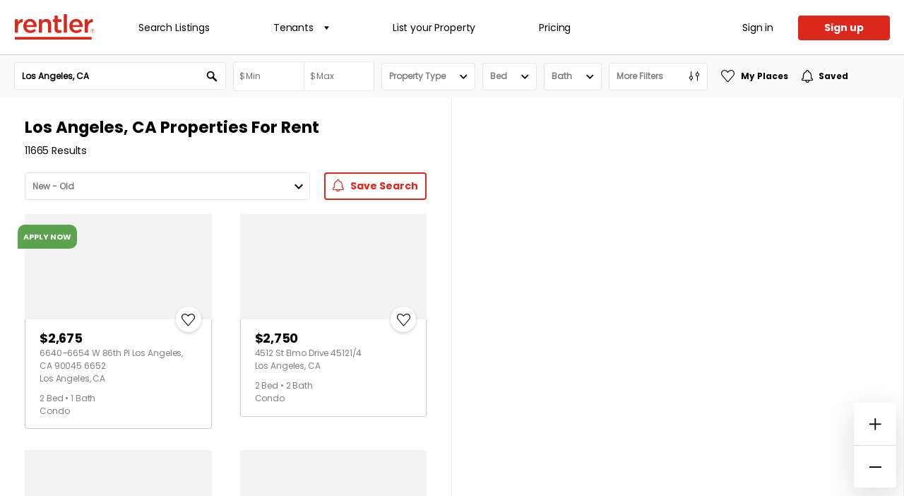

--- FILE ---
content_type: text/html; charset=utf-8
request_url: https://www.rentler.com/places-for-rent/ca/los-lngeles
body_size: 19042
content:



<!DOCTYPE html>
<!--
 :::::::::::::::::::::::
::                     ::
::   _ _  _ _|_| _  _  ::
::  | (/_| | | |(/_|   ::
::   _______________   ::
::                     ::
 :::::::::::::::::::::::
-->
<html lang="en">
<head>
    <meta charset="utf-8" />
    <meta name="viewport" content="width=device-width, initial-scale=1.0, maximum-scale=1.0, user-scalable=no" />
    <meta http-equiv="X-UA-Compatible" content="IE=edge">
    <meta http-equiv="imagetoolbar" content="false" />

    <meta name="description" content="25 Places For Rent in Los Angeles, California &#xB7; 11665 Rentals. Stay up to date on new listings, browse through photos and amenities, and favorite your top rental choices." />
    <meta name="keywords" content="rent, rentals, apartments, landlord, tenant, california, los angeles" />
    <meta property="og:title" content="Los Angeles, CA Apartment and House Rentals | Rentler" />
    <meta property="og:description" content="25 Places For Rent in Los Angeles, California &#xB7; 11665 Rentals. Stay up to date on new listings, browse through photos and amenities, and favorite your top rental choices." />
    <meta property="og:type" content="website" />
    <meta property="og:url" content="https://www.rentler.com/places-for-rent/ca/los-angeles/" />
    <meta property="og:image" content="https://www.rentler.com/dist/assets/images/touch-icon-ipad-retina-precomposed.png" itemprop="image" />
    <link rel="canonical" href="https://www.rentler.com/places-for-rent/ca/los-angeles/" />
    <link rel="publisher" href="https://plus.google.com/105930076898910161561/" />
    <link rel="shortcut icon" href="/places-for-rent/favicon.ico" type="image/x-icon" />
    <link rel="apple-touch-icon" sizes="180x180" href="/places-for-rent/favicon/apple-touch-icon.png">
    <link rel="icon" type="image/png" sizes="32x32" href="/places-for-rent/favicon/favicon-32x32.png">
    <link rel="icon" type="image/png" sizes="16x16" href="/places-for-rent/favicon/favicon-16x16.png">
    <link rel="manifest" href="/places-for-rent/site.webmanifest">
    <meta name="msapplication-TileColor" content="#da532c">
    <meta name="theme-color" content="#ffffff">
    <meta name="apple-itunes-app" content="app-id=1522924754" />

    <!-- Start SmartBanner configuration -->
    <meta name="smartbanner:title" content="Rentler">
    <meta name="smartbanner:author" content="TenantCloud LLC">
    <meta name="smartbanner:price" content="FREE">
    <meta name="smartbanner:price-suffix-apple" content=" - On the App Store">
    <meta name="smartbanner:price-suffix-google" content=" - In Google Play">
    <meta name="smartbanner:icon-apple" content="https://www.rentler.com/places-for-rent/static/logo-512x512.png">
    <meta name="smartbanner:icon-google" content="https://www.rentler.com/places-for-rent/static/logo-512x512.png">
    <meta name="smartbanner:button" content="View">
    <meta name="smartbanner:button-url-apple" content="https://www.rentler.com/places-for-rent/applehandoff">
    <meta name="smartbanner:button-url-google" content="intent://www.rentler.com/places-for-rent#Intent;scheme=rentler;package=com.rentler.mobile;S.browser_fallback_url=https%3A%2F%2Fplay.google.com%2Fstore%2Fapps%2Fdetails%3Fid%3Dcom.rentler.mobile;end">
    <meta name="smartbanner:enabled-platforms" content="android,ios">
    <meta name="smartbanner:exclude-user-agent-regex" content="^.*iPhone(?!.*CriOS).*Safari">
    <meta name="smartbanner:close-label" content="Close">
    <meta name="smartbanner:hide-path" content="/">
    <!-- End SmartBanner configuration -->

    <title idle-disabled="true">Los Angeles, CA Apartment and House Rentals | Rentler</title>

    <link href="https://api.mapbox.com/mapbox-gl-js/v1.12.0/mapbox-gl.css" rel="stylesheet" />
    <link rel="stylesheet"
          href="https://api.mapbox.com/mapbox-gl-js/plugins/mapbox-gl-geocoder/v4.5.1/mapbox-gl-geocoder.css"
          type="text/css" />
    <link rel="stylesheet" href="https://api.mapbox.com/mapbox-gl-js/plugins/mapbox-gl-draw/v1.2.0/mapbox-gl-draw.css"
          type="text/css" />
    <link rel="stylesheet" href="/places-for-rent/dist/bundle.css?v=Ornw_hZFFNxWP0jCQBUePcCqCMqxuOkl5bpNtpTc3SI" />
    
        <!-- Osano Cookie Consent-->
        <script src="https://cmp.osano.com/AzyhrqUTIDlgL4Al5/446f6666-3232-40b3-93cf-f3919e03ca85/osano.js"></script>

    
    

<script type="application/ld+json">
    {
      "@context": "https://schema.org/",
      "@graph": [

            {
              "@type": "Apartment",
              "name": "Lion&#x27;s Grove A",
              "additionalType": "http://www.productontology.org/id/Real_estate",
              "address": {
                "@type": "PostalAddress",
                "streetAddress": "6640&#x2013;6654 W 86th Pl Los Angeles, CA 90045 6652",
                "addressLocality": "Los Angeles",
                "addressRegion": "CA",
                "postalCode": "90045"
              },
              "geo": {
              "@type": "GeoCoordinates",
                "latitude": "33.9590684",
                "longitude": "-118.4061066"
              },
              "photo": {
                "@type": "ImageObject",
                "url": "https://imgproxy.tenantcloud.net/_jS9LpDpe4ZkRWVuDaWUtsMR1ifuj7nr-aah4KkxZR4/sm:1/rs:fill:800:400:1/aHR0cHM6Ly9jZG4u/dGVuYW50Y2xvdWQu/bmV0L2ZpbGVzLzAx/OWFlY2M0LTRhZDIt/NzM2NS1iZDRmLWQ3/ZjliMzc4NzU3NC9v/cmlnaW5hbC5qcGc.jpeg?signature=gD8Bvm31wPDCVNLriA4QRCSGKWV4P%2BbLY2In0l3CT68%3D",
                "caption": "Los Angeles Condo: 6640&#x2013;6654 W 86th Pl Los Angeles, CA 90045"
              }
            },
            {
              "@type": "Offer",
              "priceCurrency": "USD",
              "price": "2675.00",
              "businessFunction": "http://purl.org/goodrelations/v1#LeaseOut",
              "category": "Real Estate &gt; Condo"
            },
            
            {
              "@type": "Apartment",
              "name": "2 BR, 2 BA in Mid-City",
              "additionalType": "http://www.productontology.org/id/Real_estate",
              "address": {
                "@type": "PostalAddress",
                "streetAddress": "4512 St Elmo Drive 45121/4",
                "addressLocality": "Los Angeles",
                "addressRegion": "CA",
                "postalCode": "90019"
              },
              "geo": {
              "@type": "GeoCoordinates",
                "latitude": "34.04162",
                "longitude": "-118.33699"
              },
              "photo": {
                "@type": "ImageObject",
                "url": "https://s3.amazonaws.com/ShowMojo-Dev/47319020/original/origin.jpg?1764898697",
                "caption": "Los Angeles Condo: 4512 St Elmo Drive"
              }
            },
            {
              "@type": "Offer",
              "priceCurrency": "USD",
              "price": "2750.00",
              "businessFunction": "http://purl.org/goodrelations/v1#LeaseOut",
              "category": "Real Estate &gt; Condo"
            },
            
            {
              "@type": "Apartment",
              "name": "1 BR, 1 BA in Silver Lake",
              "additionalType": "http://www.productontology.org/id/Real_estate",
              "address": {
                "@type": "PostalAddress",
                "streetAddress": "3408 Sunset Boulevard 3408-107",
                "addressLocality": "Silver Lake",
                "addressRegion": "CA",
                "postalCode": "90026"
              },
              "geo": {
              "@type": "GeoCoordinates",
                "latitude": "34.0877",
                "longitude": "-118.27614"
              },
              "photo": {
                "@type": "ImageObject",
                "url": "https://s3.amazonaws.com/ShowMojo-Dev/47318937/original/origin.jpg?1764898686",
                "caption": "Silver Lake Condo: 3408 Sunset Boulevard"
              }
            },
            {
              "@type": "Offer",
              "priceCurrency": "USD",
              "price": "1875.00",
              "businessFunction": "http://purl.org/goodrelations/v1#LeaseOut",
              "category": "Real Estate &gt; Condo"
            },
            
            {
              "@type": "Apartment",
              "name": "0 BR, 1 BA in Silver Lake",
              "additionalType": "http://www.productontology.org/id/Real_estate",
              "address": {
                "@type": "PostalAddress",
                "streetAddress": "3408 West Sunset Boulevard 3408-103",
                "addressLocality": "Los Angeles",
                "addressRegion": "CA",
                "postalCode": "90026"
              },
              "geo": {
              "@type": "GeoCoordinates",
                "latitude": "34.0877",
                "longitude": "-118.27614"
              },
              "photo": {
                "@type": "ImageObject",
                "url": "https://s3.amazonaws.com/ShowMojo-Dev/47318926/original/origin.jpg?1764898685",
                "caption": "Los Angeles Condo: 3408 West Sunset Boulevard"
              }
            },
            {
              "@type": "Offer",
              "priceCurrency": "USD",
              "price": "1650.00",
              "businessFunction": "http://purl.org/goodrelations/v1#LeaseOut",
              "category": "Real Estate &gt; Condo"
            },
            
            {
              "@type": "Apartment",
              "name": "1 BR, 1 BA in Downtown Los Angeles",
              "additionalType": "http://www.productontology.org/id/Real_estate",
              "address": {
                "@type": "PostalAddress",
                "streetAddress": "800 West 1st Street 800-602",
                "addressLocality": "Los Angeles",
                "addressRegion": "CA",
                "postalCode": "90012"
              },
              "geo": {
              "@type": "GeoCoordinates",
                "latitude": "34.05641",
                "longitude": "-118.25153"
              },
              "photo": {
                "@type": "ImageObject",
                "url": "https://s3.amazonaws.com/ShowMojo-Dev/47317285/original/origin.jpg?1764895107",
                "caption": "Los Angeles Condo: 800 West 1st Street"
              }
            },
            {
              "@type": "Offer",
              "priceCurrency": "USD",
              "price": "2400.00",
              "businessFunction": "http://purl.org/goodrelations/v1#LeaseOut",
              "category": "Real Estate &gt; Condo"
            },
            
            {
              "@type": "Apartment",
              "name": "1 BR, 1 BA in West Hollywood Vicinity",
              "additionalType": "http://www.productontology.org/id/Real_estate",
              "address": {
                "@type": "PostalAddress",
                "streetAddress": "1261 North Laurel Avenue 1261",
                "addressLocality": "West Hollywood",
                "addressRegion": "CA",
                "postalCode": "90046"
              },
              "geo": {
              "@type": "GeoCoordinates",
                "latitude": "34.0935",
                "longitude": "-118.36485"
              },
              "photo": {
                "@type": "ImageObject",
                "url": "https://s3.amazonaws.com/ShowMojo-Dev/47317270/original/origin.jpg?1764895105",
                "caption": "West Hollywood Condo: 1261 North Laurel Avenue"
              }
            },
            {
              "@type": "Offer",
              "priceCurrency": "USD",
              "price": "3295.00",
              "businessFunction": "http://purl.org/goodrelations/v1#LeaseOut",
              "category": "Real Estate &gt; Condo"
            },
            
            {
              "@type": "Apartment",
              "name": "2 BR, 1 BA in West Hollywood Vicinity",
              "additionalType": "http://www.productontology.org/id/Real_estate",
              "address": {
                "@type": "PostalAddress",
                "streetAddress": "1425 North Crescent Heights Boulevard 1425-104",
                "addressLocality": "West Hollywood",
                "addressRegion": "CA",
                "postalCode": "90046"
              },
              "geo": {
              "@type": "GeoCoordinates",
                "latitude": "34.09695",
                "longitude": "-118.36624"
              },
              "photo": {
                "@type": "ImageObject",
                "url": "https://s3.amazonaws.com/ShowMojo-Dev/47317272/original/origin.jpg?1764895105",
                "caption": "West Hollywood Condo: 1425 North Crescent Heights Boulevard"
              }
            },
            {
              "@type": "Offer",
              "priceCurrency": "USD",
              "price": "4270.00",
              "businessFunction": "http://purl.org/goodrelations/v1#LeaseOut",
              "category": "Real Estate &gt; Condo"
            },
            
            {
              "@type": "Apartment",
              "name": "2 BR, 2 BA in Sunset Strip-Hollywood Hills West",
              "additionalType": "http://www.productontology.org/id/Real_estate",
              "address": {
                "@type": "PostalAddress",
                "streetAddress": "7259 Hillside Avenue 7259-102",
                "addressLocality": "Los Angeles",
                "addressRegion": "CA",
                "postalCode": "90046"
              },
              "geo": {
              "@type": "GeoCoordinates",
                "latitude": "34.10472",
                "longitude": "-118.34813"
              },
              "photo": {
                "@type": "ImageObject",
                "url": "https://s3.amazonaws.com/ShowMojo-Dev/47317274/original/origin.jpg?1764895105",
                "caption": "Los Angeles Condo: 7259 Hillside Avenue"
              }
            },
            {
              "@type": "Offer",
              "priceCurrency": "USD",
              "price": "4650.00",
              "businessFunction": "http://purl.org/goodrelations/v1#LeaseOut",
              "category": "Real Estate &gt; Condo"
            },
            
            {
              "@type": "Apartment",
              "name": "0 BR, 1 BA in Pico Union",
              "additionalType": "http://www.productontology.org/id/Real_estate",
              "address": {
                "@type": "PostalAddress",
                "streetAddress": "1421 Valencia Street 1421",
                "addressLocality": "Los Angeles",
                "addressRegion": "CA",
                "postalCode": "90015"
              },
              "geo": {
              "@type": "GeoCoordinates",
                "latitude": "34.04153",
                "longitude": "-118.2764"
              },
              "photo": {
                "@type": "ImageObject",
                "url": "https://s3.amazonaws.com/ShowMojo-Dev/47317247/original/origin.jpg?1764895103",
                "caption": "Los Angeles Condo: 1421 Valencia Street"
              }
            },
            {
              "@type": "Offer",
              "priceCurrency": "USD",
              "price": "1480.00",
              "businessFunction": "http://purl.org/goodrelations/v1#LeaseOut",
              "category": "Real Estate &gt; Condo"
            },
            
            {
              "@type": "Apartment",
              "name": "1 BR, 1 BA in Silver Lake",
              "additionalType": "http://www.productontology.org/id/Real_estate",
              "address": {
                "@type": "PostalAddress",
                "streetAddress": "3004 Sunset Boulevard 3004-505",
                "addressLocality": "Los Angeles",
                "addressRegion": "CA",
                "postalCode": "90026"
              },
              "geo": {
              "@type": "GeoCoordinates",
                "latitude": "34.0833",
                "longitude": "-118.27394"
              },
              "photo": {
                "@type": "ImageObject",
                "url": "https://s3.amazonaws.com/ShowMojo-Dev/47317248/original/origin.jpg?1764895102",
                "caption": "Los Angeles Condo: 3004 Sunset Boulevard"
              }
            },
            {
              "@type": "Offer",
              "priceCurrency": "USD",
              "price": "3850.00",
              "businessFunction": "http://purl.org/goodrelations/v1#LeaseOut",
              "category": "Real Estate &gt; Condo"
            },
            
            {
              "@type": "Apartment",
              "name": "0 BR, 1 BA in Silver Lake",
              "additionalType": "http://www.productontology.org/id/Real_estate",
              "address": {
                "@type": "PostalAddress",
                "streetAddress": "3004 Sunset Boulevard 3004-413",
                "addressLocality": "Los Angeles",
                "addressRegion": "CA",
                "postalCode": "90026"
              },
              "geo": {
              "@type": "GeoCoordinates",
                "latitude": "34.0833",
                "longitude": "-118.27394"
              },
              "photo": {
                "@type": "ImageObject",
                "url": "https://s3.amazonaws.com/ShowMojo-Dev/47317237/original/origin.jpg?1764895101",
                "caption": "Los Angeles Condo: 3004 Sunset Boulevard"
              }
            },
            {
              "@type": "Offer",
              "priceCurrency": "USD",
              "price": "2890.00",
              "businessFunction": "http://purl.org/goodrelations/v1#LeaseOut",
              "category": "Real Estate &gt; Condo"
            },
            
            {
              "@type": "Apartment",
              "name": "2 BR, 2 BA in North Redondo Beach",
              "additionalType": "http://www.productontology.org/id/Real_estate",
              "address": {
                "@type": "PostalAddress",
                "streetAddress": "2418 Graham Avenue 2418-2",
                "addressLocality": "Redondo Beach",
                "addressRegion": "CA",
                "postalCode": "90278"
              },
              "geo": {
              "@type": "GeoCoordinates",
                "latitude": "33.87915",
                "longitude": "-118.36688"
              },
              "photo": {
                "@type": "ImageObject",
                "url": "https://s3.amazonaws.com/ShowMojo-Dev/47315618/original/origin.jpg?1764891537",
                "caption": "Redondo Beach Condo: 2418 Graham Avenue"
              }
            },
            {
              "@type": "Offer",
              "priceCurrency": "USD",
              "price": "3750.00",
              "businessFunction": "http://purl.org/goodrelations/v1#LeaseOut",
              "category": "Real Estate &gt; Condo"
            },
            
            {
              "@type": "Apartment",
              "name": "3 BR, 1 BA in Florence",
              "additionalType": "http://www.productontology.org/id/Real_estate",
              "address": {
                "@type": "PostalAddress",
                "streetAddress": "231 East 85th Street 231-231",
                "addressLocality": "Los Angeles",
                "addressRegion": "CA",
                "postalCode": "90003"
              },
              "geo": {
              "@type": "GeoCoordinates",
                "latitude": "33.96113",
                "longitude": "-118.2707"
              },
              "photo": {
                "@type": "ImageObject",
                "url": "https://s3.amazonaws.com/ShowMojo-Dev/47315598/original/origin.jpg?1764891535",
                "caption": "Los Angeles Condo: 231 East 85th Street"
              }
            },
            {
              "@type": "Offer",
              "priceCurrency": "USD",
              "price": "3500.00",
              "businessFunction": "http://purl.org/goodrelations/v1#LeaseOut",
              "category": "Real Estate &gt; Condo"
            },
            
            {
              "@type": "Apartment",
              "name": "0 BR, 1 BA in Downtown Los Angeles",
              "additionalType": "http://www.productontology.org/id/Real_estate",
              "address": {
                "@type": "PostalAddress",
                "streetAddress": "555 North Spring Street 555B512",
                "addressLocality": "Los Angeles",
                "addressRegion": "CA",
                "postalCode": "90012"
              },
              "geo": {
              "@type": "GeoCoordinates",
                "latitude": "34.0578",
                "longitude": "-118.24074"
              },
              "photo": {
                "@type": "ImageObject",
                "url": "https://s3.amazonaws.com/ShowMojo-Dev/47313873/original/origin.jpg?1764887940",
                "caption": "Los Angeles Condo: 555 North Spring Street"
              }
            },
            {
              "@type": "Offer",
              "priceCurrency": "USD",
              "price": "2165.00",
              "businessFunction": "http://purl.org/goodrelations/v1#LeaseOut",
              "category": "Real Estate &gt; Condo"
            },
            
            {
              "@type": "Apartment",
              "name": "1 BR, 1 BA in West Hollywood Vicinity",
              "additionalType": "http://www.productontology.org/id/Real_estate",
              "address": {
                "@type": "PostalAddress",
                "streetAddress": "7141 Santa Monica Boulevard 7141-429",
                "addressLocality": "West Hollywood",
                "addressRegion": "CA",
                "postalCode": "90046"
              },
              "geo": {
              "@type": "GeoCoordinates",
                "latitude": "34.09115",
                "longitude": "-118.3457"
              },
              "photo": {
                "@type": "ImageObject",
                "url": "https://s3.amazonaws.com/ShowMojo-Dev/47313806/original/origin.jpg?1764887932",
                "caption": "West Hollywood Condo: 7141 Santa Monica Boulevard"
              }
            },
            {
              "@type": "Offer",
              "priceCurrency": "USD",
              "price": "3448.00",
              "businessFunction": "http://purl.org/goodrelations/v1#LeaseOut",
              "category": "Real Estate &gt; Condo"
            },
            
            {
              "@type": "Apartment",
              "name": "2 BR, 2 BA in West Hollywood Vicinity",
              "additionalType": "http://www.productontology.org/id/Real_estate",
              "address": {
                "@type": "PostalAddress",
                "streetAddress": "1279 North Harper Avenue 12795A",
                "addressLocality": "West Hollywood",
                "addressRegion": "CA",
                "postalCode": "90046"
              },
              "geo": {
              "@type": "GeoCoordinates",
                "latitude": "34.09405",
                "longitude": "-118.36928"
              },
              "photo": {
                "@type": "ImageObject",
                "url": "https://s3.amazonaws.com/ShowMojo-Dev/47313842/original/origin.jpg?1764887936",
                "caption": "West Hollywood Condo: 1279 North Harper Avenue"
              }
            },
            {
              "@type": "Offer",
              "priceCurrency": "USD",
              "price": "3450.00",
              "businessFunction": "http://purl.org/goodrelations/v1#LeaseOut",
              "category": "Real Estate &gt; Condo"
            },
            
            {
              "@type": "Apartment",
              "name": "0 BR, 1 BA in Downtown Los Angeles",
              "additionalType": "http://www.productontology.org/id/Real_estate",
              "address": {
                "@type": "PostalAddress",
                "streetAddress": "555 North Spring Street 555A341",
                "addressLocality": "Los Angeles",
                "addressRegion": "CA",
                "postalCode": "90012"
              },
              "geo": {
              "@type": "GeoCoordinates",
                "latitude": "34.0578",
                "longitude": "-118.24074"
              },
              "photo": {
                "@type": "ImageObject",
                "url": "https://s3.amazonaws.com/ShowMojo-Dev/47313801/original/origin.jpg?1764887931",
                "caption": "Los Angeles Condo: 555 North Spring Street"
              }
            },
            {
              "@type": "Offer",
              "priceCurrency": "USD",
              "price": "2005.00",
              "businessFunction": "http://purl.org/goodrelations/v1#LeaseOut",
              "category": "Real Estate &gt; Condo"
            },
            
            {
              "@type": "Apartment",
              "name": "2 BR, 3 BA in West Hollywood Vicinity",
              "additionalType": "http://www.productontology.org/id/Real_estate",
              "address": {
                "@type": "PostalAddress",
                "streetAddress": "7327 Willoughby Avenue 7327-6",
                "addressLocality": "Los Angeles",
                "addressRegion": "CA",
                "postalCode": "90046"
              },
              "geo": {
              "@type": "GeoCoordinates",
                "latitude": "34.08723",
                "longitude": "-118.3497"
              },
              "photo": {
                "@type": "ImageObject",
                "url": "https://s3.amazonaws.com/ShowMojo-Dev/47313777/original/origin.jpg?1764887929",
                "caption": "Los Angeles Condo: 7327 Willoughby Avenue"
              }
            },
            {
              "@type": "Offer",
              "priceCurrency": "USD",
              "price": "3600.00",
              "businessFunction": "http://purl.org/goodrelations/v1#LeaseOut",
              "category": "Real Estate &gt; Condo"
            },
            
            {
              "@type": "Apartment",
              "name": "3 BR, 2 BA in El Sereno",
              "additionalType": "http://www.productontology.org/id/Real_estate",
              "address": {
                "@type": "PostalAddress",
                "streetAddress": "4517 Amber Place 4517",
                "addressLocality": "Los Angeles",
                "addressRegion": "CA",
                "postalCode": "90032"
              },
              "geo": {
              "@type": "GeoCoordinates",
                "latitude": "34.08345",
                "longitude": "-118.18994"
              },
              "photo": {
                "@type": "ImageObject",
                "url": "https://s3.amazonaws.com/ShowMojo-Dev/47313726/original/origin.jpg?1764887922",
                "caption": "Los Angeles Condo: 4517 Amber Place"
              }
            },
            {
              "@type": "Offer",
              "priceCurrency": "USD",
              "price": "4200.00",
              "businessFunction": "http://purl.org/goodrelations/v1#LeaseOut",
              "category": "Real Estate &gt; Condo"
            },
            
            {
              "@type": "Apartment",
              "name": "0 BR, 1 BA in Central Torrance",
              "additionalType": "http://www.productontology.org/id/Real_estate",
              "address": {
                "@type": "PostalAddress",
                "streetAddress": "3649 Emerald Street 3649-128",
                "addressLocality": "Torrance",
                "addressRegion": "CA",
                "postalCode": "90503"
              },
              "geo": {
              "@type": "GeoCoordinates",
                "latitude": "33.8415",
                "longitude": "-118.35105"
              },
              "photo": {
                "@type": "ImageObject",
                "url": "https://s3.amazonaws.com/ShowMojo-Dev/47313659/original/origin.jpg?1764887915",
                "caption": "Torrance Condo: 3649 Emerald Street"
              }
            },
            {
              "@type": "Offer",
              "priceCurrency": "USD",
              "price": "1695.00",
              "businessFunction": "http://purl.org/goodrelations/v1#LeaseOut",
              "category": "Real Estate &gt; Condo"
            },
            
            {
              "@type": "Apartment",
              "name": "2 BR, 3 BA in Central Torrance",
              "additionalType": "http://www.productontology.org/id/Real_estate",
              "address": {
                "@type": "PostalAddress",
                "streetAddress": "2595 Plaza Del Amo 2595-406",
                "addressLocality": "Torrance",
                "addressRegion": "CA",
                "postalCode": "90503"
              },
              "geo": {
              "@type": "GeoCoordinates",
                "latitude": "33.82757",
                "longitude": "-118.33068"
              },
              "photo": {
                "@type": "ImageObject",
                "url": "https://s3.amazonaws.com/ShowMojo-Dev/47313658/original/origin.jpg?1764887915",
                "caption": "Torrance Condo: 2595 Plaza Del Amo"
              }
            },
            {
              "@type": "Offer",
              "priceCurrency": "USD",
              "price": "4000.00",
              "businessFunction": "http://purl.org/goodrelations/v1#LeaseOut",
              "category": "Real Estate &gt; Condo"
            },
            
            {
              "@type": "Apartment",
              "name": "1 BR, 1 BA in Beverly Hills",
              "additionalType": "http://www.productontology.org/id/Real_estate",
              "address": {
                "@type": "PostalAddress",
                "streetAddress": "137 South Roxbury Drive 137",
                "addressLocality": "Beverly Hills",
                "addressRegion": "CA",
                "postalCode": "90212"
              },
              "geo": {
              "@type": "GeoCoordinates",
                "latitude": "34.06581",
                "longitude": "-118.40593"
              },
              "photo": {
                "@type": "ImageObject",
                "url": "https://s3.amazonaws.com/ShowMojo-Dev/47310366/original/origin.jpg?1764880807",
                "caption": "Beverly Hills Condo: 137 South Roxbury Drive"
              }
            },
            {
              "@type": "Offer",
              "priceCurrency": "USD",
              "price": "3000.00",
              "businessFunction": "http://purl.org/goodrelations/v1#LeaseOut",
              "category": "Real Estate &gt; Condo"
            },
            
            {
              "@type": "Apartment",
              "name": "2 BR, 1 BA in Mid-City",
              "additionalType": "http://www.productontology.org/id/Real_estate",
              "address": {
                "@type": "PostalAddress",
                "streetAddress": "4425 Victoria Park Place 4425",
                "addressLocality": "Los Angeles",
                "addressRegion": "CA",
                "postalCode": "90019"
              },
              "geo": {
              "@type": "GeoCoordinates",
                "latitude": "34.04658",
                "longitude": "-118.33155"
              },
              "photo": {
                "@type": "ImageObject",
                "url": "https://s3.amazonaws.com/ShowMojo-Dev/47319441/original/origin.jpg?1764898747",
                "caption": "Los Angeles Condo: 4425 Victoria Park Place"
              }
            },
            {
              "@type": "Offer",
              "priceCurrency": "USD",
              "price": "2850.00",
              "businessFunction": "http://purl.org/goodrelations/v1#LeaseOut",
              "category": "Real Estate &gt; Condo"
            },
            
            {
              "@type": "Apartment",
              "name": "3 BR, 3 BA in Calabasas",
              "additionalType": "http://www.productontology.org/id/Real_estate",
              "address": {
                "@type": "PostalAddress",
                "streetAddress": "4315 Freedom Drive 4315-7",
                "addressLocality": "Calabasas",
                "addressRegion": "CA",
                "postalCode": "91302"
              },
              "geo": {
              "@type": "GeoCoordinates",
                "latitude": "34.14733",
                "longitude": "-118.61439"
              },
              "photo": {
                "@type": "ImageObject",
                "url": "https://s3.amazonaws.com/ShowMojo-Dev/47319422/original/origin.jpg?1764898743",
                "caption": "Calabasas Condo: 4315 Freedom Drive"
              }
            },
            {
              "@type": "Offer",
              "priceCurrency": "USD",
              "price": "4200.00",
              "businessFunction": "http://purl.org/goodrelations/v1#LeaseOut",
              "category": "Real Estate &gt; Condo"
            },
            
            {
              "@type": "Apartment",
              "name": "2 BR, 2 BA in Mid-City",
              "additionalType": "http://www.productontology.org/id/Real_estate",
              "address": {
                "@type": "PostalAddress",
                "streetAddress": "4703 Saturn Street 47031/2",
                "addressLocality": "Los Angeles",
                "addressRegion": "CA",
                "postalCode": "90019"
              },
              "geo": {
              "@type": "GeoCoordinates",
                "latitude": "34.04376",
                "longitude": "-118.34023"
              },
              "photo": {
                "@type": "ImageObject",
                "url": "https://s3.amazonaws.com/ShowMojo-Dev/47319332/original/origin.jpg?1764898733",
                "caption": "Los Angeles Condo: 4703 Saturn Street"
              }
            },
            {
              "@type": "Offer",
              "priceCurrency": "USD",
              "price": "3300.00",
              "businessFunction": "http://purl.org/goodrelations/v1#LeaseOut",
              "category": "Real Estate &gt; Condo"
            }
                  ]
    }
</script>


    


<script>
  (function(){
    var t,i,e,n=window,o=document,a=arguments,s="script",r=["config","track","identify","visit","push","call","trackForm","trackClick"],c=function(){var t,i=this;for(i._e=[],t=0;r.length>t;t++)(function(t){i[t]=function(){return i._e.push([t].concat(Array.prototype.slice.call(arguments,0))),i}})(r[t])};for(n._w=n._w||{},t=0;a.length>t;t++)n._w[a[t]]=n[a[t]]=n[a[t]]||new c;i=o.createElement(s),i.async=1,i.src="//static.woopra.com/js/w.js",e=o.getElementsByTagName(s)[0],e.parentNode.insertBefore(i,e)
  })("woopra");
  woopra.config({
    domain: 'rentler.com'
  });


  woopra.track("pv", {
    url: location.pathname + location.hash,
    title: document.title
  });

var _user_id = '';
  var _session_id = 'b4cae536-3eb7-d055-add7-60428f1f5d5e';
  var _sift = _sift || [];
  _sift.push(['_setAccount', '7625f35638']);
  _sift.push(['_setUserId', _user_id]);
  _sift.push(['_setSessionId', _session_id]);
  _sift.push(['_trackPageview']);
  (function () {
      function ls() {
          var e = document.createElement('script');
          e.type = 'text/javascript';
          e.async = true;
          e.src = ('https:' === document.location.protocol ? 'https://' : 'http://') + 'cdn.sift.com/s.js';
          var s = document.getElementsByTagName('script')[0];
          s.parentNode.insertBefore(e, s);
      }
      if (window.attachEvent) {
          window.attachEvent('onload', ls);
      } else {
          window.addEventListener('load', ls, false);
      }
  }());


      gtmDataLayer = [{ }];
      (function(w,d,s,l,i){w[l]=w[l]||[];w[l].push({'gtm.start':
  new Date().getTime(),event:'gtm.js'});var f=d.getElementsByTagName(s)[0],
  j=d.createElement(s),dl=l!='dataLayer'?'&l='+l:'';j.async=true;j.src=
  'https://www.googletagmanager.com/gtm.js?id='+i+dl;f.parentNode.insertBefore(j,f);
  })(window, document, 'script','gtmDataLayer','GTM-5X6QSQ8');
</script>
<script type="text/javascript">!function(T,l,y){var S=T.location,k="script",D="instrumentationKey",C="ingestionendpoint",I="disableExceptionTracking",E="ai.device.",b="toLowerCase",w="crossOrigin",N="POST",e="appInsightsSDK",t=y.name||"appInsights";(y.name||T[e])&&(T[e]=t);var n=T[t]||function(d){var g=!1,f=!1,m={initialize:!0,queue:[],sv:"5",version:2,config:d};function v(e,t){var n={},a="Browser";return n[E+"id"]=a[b](),n[E+"type"]=a,n["ai.operation.name"]=S&&S.pathname||"_unknown_",n["ai.internal.sdkVersion"]="javascript:snippet_"+(m.sv||m.version),{time:function(){var e=new Date;function t(e){var t=""+e;return 1===t.length&&(t="0"+t),t}return e.getUTCFullYear()+"-"+t(1+e.getUTCMonth())+"-"+t(e.getUTCDate())+"T"+t(e.getUTCHours())+":"+t(e.getUTCMinutes())+":"+t(e.getUTCSeconds())+"."+((e.getUTCMilliseconds()/1e3).toFixed(3)+"").slice(2,5)+"Z"}(),iKey:e,name:"Microsoft.ApplicationInsights."+e.replace(/-/g,"")+"."+t,sampleRate:100,tags:n,data:{baseData:{ver:2}}}}var h=d.url||y.src;if(h){function a(e){var t,n,a,i,r,o,s,c,u,p,l;g=!0,m.queue=[],f||(f=!0,t=h,s=function(){var e={},t=d.connectionString;if(t)for(var n=t.split(";"),a=0;a<n.length;a++){var i=n[a].split("=");2===i.length&&(e[i[0][b]()]=i[1])}if(!e[C]){var r=e.endpointsuffix,o=r?e.location:null;e[C]="https://"+(o?o+".":"")+"dc."+(r||"services.visualstudio.com")}return e}(),c=s[D]||d[D]||"",u=s[C],p=u?u+"/v2/track":d.endpointUrl,(l=[]).push((n="SDK LOAD Failure: Failed to load Application Insights SDK script (See stack for details)",a=t,i=p,(o=(r=v(c,"Exception")).data).baseType="ExceptionData",o.baseData.exceptions=[{typeName:"SDKLoadFailed",message:n.replace(/\./g,"-"),hasFullStack:!1,stack:n+"\nSnippet failed to load ["+a+"] -- Telemetry is disabled\nHelp Link: https://go.microsoft.com/fwlink/?linkid=2128109\nHost: "+(S&&S.pathname||"_unknown_")+"\nEndpoint: "+i,parsedStack:[]}],r)),l.push(function(e,t,n,a){var i=v(c,"Message"),r=i.data;r.baseType="MessageData";var o=r.baseData;return o.message='AI (Internal): 99 message:"'+("SDK LOAD Failure: Failed to load Application Insights SDK script (See stack for details) ("+n+")").replace(/\"/g,"")+'"',o.properties={endpoint:a},i}(0,0,t,p)),function(e,t){if(JSON){var n=T.fetch;if(n&&!y.useXhr)n(t,{method:N,body:JSON.stringify(e),mode:"cors"});else if(XMLHttpRequest){var a=new XMLHttpRequest;a.open(N,t),a.setRequestHeader("Content-type","application/json"),a.send(JSON.stringify(e))}}}(l,p))}function i(e,t){f||setTimeout(function(){!t&&m.core||a()},500)}var e=function(){var n=l.createElement(k);n.src=h;var e=y[w];return!e&&""!==e||"undefined"==n[w]||(n[w]=e),n.onload=i,n.onerror=a,n.onreadystatechange=function(e,t){"loaded"!==n.readyState&&"complete"!==n.readyState||i(0,t)},n}();y.ld<0?l.getElementsByTagName("head")[0].appendChild(e):setTimeout(function(){l.getElementsByTagName(k)[0].parentNode.appendChild(e)},y.ld||0)}try{m.cookie=l.cookie}catch(p){}function t(e){for(;e.length;)!function(t){m[t]=function(){var e=arguments;g||m.queue.push(function(){m[t].apply(m,e)})}}(e.pop())}var n="track",r="TrackPage",o="TrackEvent";t([n+"Event",n+"PageView",n+"Exception",n+"Trace",n+"DependencyData",n+"Metric",n+"PageViewPerformance","start"+r,"stop"+r,"start"+o,"stop"+o,"addTelemetryInitializer","setAuthenticatedUserContext","clearAuthenticatedUserContext","flush"]),m.SeverityLevel={Verbose:0,Information:1,Warning:2,Error:3,Critical:4};var s=(d.extensionConfig||{}).ApplicationInsightsAnalytics||{};if(!0!==d[I]&&!0!==s[I]){var c="onerror";t(["_"+c]);var u=T[c];T[c]=function(e,t,n,a,i){var r=u&&u(e,t,n,a,i);return!0!==r&&m["_"+c]({message:e,url:t,lineNumber:n,columnNumber:a,error:i}),r},d.autoExceptionInstrumented=!0}return m}(y.cfg);function a(){y.onInit&&y.onInit(n)}(T[t]=n).queue&&0===n.queue.length?(n.queue.push(a),n.trackPageView({})):a()}(window,document,{
src: "https://js.monitor.azure.com/scripts/b/ai.2.min.js", // The SDK URL Source
crossOrigin: "anonymous", 
cfg: { // Application Insights Configuration
    connectionString: 'InstrumentationKey=637e46a4-aa38-4968-8fc4-ec5a4974b2ae;IngestionEndpoint=https://westus-0.in.applicationinsights.azure.com/;LiveEndpoint=https://westus.livediagnostics.monitor.azure.com/;ApplicationId=15a18937-edff-4031-b32d-0bc14e8fc9b1'
}});</script></head>
<body data-auth-is-authenticated="false" data-auth-url="https://www.rentler.com/places-for-rent/account/login?returnUrl=https://www.rentler.com/places-for-rent/ca/los-lngeles">
      <!-- Google Tag Manager (noscript) -->
      <noscript><iframe src="https://www.googletagmanager.com/ns.html?id=GTM-5X6QSQ8" height="0" width="0" style="display:none;visibility:hidden"></iframe></noscript>
      <!-- End Google Tag Manager (noscript) -->
      <noscript>
        <div id="add-javascript">
          For full functionality of this site it is necessary to enable JavaScript.
          Here are the <a href="http://www.enable-javascript.com/" target="_blank">
            instructions how to enable JavaScript in your web browser
          </a>.
        </div>
      </noscript>
        

<header class="module header">
  <div class="container-fluid">
    <div class="d-flex justify-content-between">
      <div class="logo-menu-wrapper">
        <a href="https://www.rentler.com" class="logo">Rentler</a>
        <nav>
          <ul>
            <li><a href="https://www.rentler.com/places-for-rent">Search Listings</a></li>
            <li>
              <a>
                Tenants
                <span class="icon-down-arrow d-none d-md-block"></span>

              </a>
              <ul>
                <li><a href="https://www.rentler.com/tenant">Overview</a></li>
                <li><a href="https://www.rentler.com/tenant/find-your-home">Listings</a></li>
                <li><a href="https://www.rentler.com/tenant/rental-applications">Applications</a></li>
                <li><a href="https://www.rentler.com/tenant/credit-background-check">Screenings</a></li>
                <li><a href="https://www.rentler.com/tenant/pay-rent-online">Payments</a></li>
                <li><a href="https://www.rentler.com/tenant/maintenance-requests">Maintenance</a></li>
              </ul>
            </li>
            <li>
              <a href="https://www.rentler.com/landlord">List your Property</a>
            </li>
            <li><a href="https://www.rentler.com/pricing">Pricing</a></li>
          </ul>
        </nav>
      </div>

      <div class="cta-wrapper">
          <a class="sign-in-cta" href="/places-for-rent/account/login?returnurl=https%3A%2F%2Fwww.rentler.com%2Fplaces-for-rent%2Fca%2Flos-lngeles">Sign in</a>
          <a href="https://accounts.rentler.com/account/signup?ReturnUrl=https://www.rentler.com/places-for-rent/ca/los-lngeles" class="btn btn-primary signup-button">Sign up</a>

          <a href="#" class="burger">
          <div class="b-menu">
              <div class="b-bun b-bun--top"></div>
              <div class="b-bun b-bun--mid"></div>
              <div class="b-bun b-bun--bottom"></div>
          </div>
          </a>
      </div>
    </div>
  </div>
</header>

    





<main class="main-wrapper listing list-style-opened">
    

<section class="module filters">
  <form>
    <div class="container-fluid">
      <div class="row">
        <div class="col-12 filters-wrapper">

          <div class="filter-input">
            <div class="search-input" id="geocoder" data-location="Los Angeles, CA">
            </div>
            <div class="btn btn-primary">
              Search
            </div>
          </div>

          <div class="range-input-wrapper" id="min-max-price">
            <div class="min-max-wrapper prefix">
              <input type="number" data-bind-event-blur="onMinBlur(this, event)" placeholder="Min" id="minprice" data-bind="minprice" data-range-input="min"
                step="100" />
              <input type="number" data-bind-event-blur="onMaxBlur(this, event)" placeholder="Max" id="maxprice" data-bind="maxprice" data-range-input="max"
                step="100" />
            </div>
            <div class="range-suggestion suggestions-min">
              <div data-bind-event-click="changeMinPrice('')">Any Price</div>
              <div data-bind-class="{disabled: maxprice ? maxprice < 500 : false}" data-bind-event-click="changeMinPrice('500')">$500</div>
              <div data-bind-class="{disabled: maxprice ? maxprice < 600 : false}" data-bind-event-click="changeMinPrice('600')">$600</div>
              <div data-bind-class="{disabled: maxprice ? maxprice < 700 : false}" data-bind-event-click="changeMinPrice('700')">$700</div>
              <div data-bind-class="{disabled: maxprice ? maxprice < 800 : false}" data-bind-event-click="changeMinPrice('800')">$800</div>
              <div data-bind-class="{disabled: maxprice ? maxprice < 900 : false}" data-bind-event-click="changeMinPrice('900')">$900</div>
              <div data-bind-class="{disabled: maxprice ? maxprice < 1000 : false}" data-bind-event-click="changeMinPrice('1000')">$1,000</div>
              <div data-bind-class="{disabled: maxprice ? maxprice < 1500 : false}" data-bind-event-click="changeMinPrice('1500')">$1,500</div>
              <div data-bind-class="{disabled: maxprice ? maxprice < 2000 : false}" data-bind-event-click="changeMinPrice('2000')">$2,000</div>
              <div data-bind-class="{disabled: maxprice ? maxprice < 3000 : false}" data-bind-event-click="changeMinPrice('3000')">$3,000</div>
              <div data-bind-class="{disabled: maxprice ? maxprice < 4000 : false}" data-bind-event-click="changeMinPrice('4000')">$4,000</div>
              <div data-bind-class="{disabled: maxprice ? maxprice < 5000 : false}" data-bind-event-click="changeMinPrice('5000')">$5,000</div>
            </div>
            <div class="range-suggestion suggestions-max">
              <div data-bind-event-click="changeMaxPrice('')">Any Price</div>
              <div data-bind-class="{disabled: minprice ? minprice > 500 : false}" data-bind-event-click="changeMaxPrice('500')">$500</div>
              <div data-bind-class="{disabled: minprice ? minprice > 600 : false}" data-bind-event-click="changeMaxPrice('600')">$600</div>
              <div data-bind-class="{disabled: minprice ? minprice > 700 : false}" data-bind-event-click="changeMaxPrice('700')">$700</div>
              <div data-bind-class="{disabled: minprice ? minprice > 800 : false}" data-bind-event-click="changeMaxPrice('800')">$800</div>
              <div data-bind-class="{disabled: minprice ? minprice > 900 : false}" data-bind-event-click="changeMaxPrice('900')">$900</div>
              <div data-bind-class="{disabled: minprice ? minprice > 1000 : false}" data-bind-event-click="changeMaxPrice('1000')">$1,000</div>
              <div data-bind-class="{disabled: minprice ? minprice > 1500 : false}" data-bind-event-click="changeMaxPrice('1500')">$1,500</div>
              <div data-bind-class="{disabled: minprice ? minprice > 2000 : false}" data-bind-event-click="changeMaxPrice('2000')">$2,000</div>
              <div data-bind-class="{disabled: minprice ? minprice > 3000 : false}" data-bind-event-click="changeMaxPrice('3000')">$3,000</div>
              <div data-bind-class="{disabled: minprice ? minprice > 4000 : false}" data-bind-event-click="changeMaxPrice('4000')">$4,000</div>
              <div data-bind-class="{disabled: minprice ? minprice > 5000 : false}" data-bind-event-click="changeMaxPrice('5000')">$5,000</div>
            </div>
          </div>

          <div class="multiple-checkbox-select">
            <div class="fake-selectbox" id="property-fake">
              <span class="text"
                data-bind="`Property Type${propertytypes.length > 0 ? '('+propertytypes.length+')' : ''}`">
              </span>
              <i class="icon-down-carrot"></i>
            </div>
            <div class="selector-modal">
              <div class="title">
                Property Type
              </div>
              <div class="close-icon">
                <i class="icon-Shape-9"></i>
              </div>

              <div class="checkboxes-list mt-1">
                <div class="checkbox-item">
                  <input type="checkbox" id="house1" class="sassy" data-el-value="house"
                    data-bind-checked="propertytypes.includes('house')"
                    data-bind-event-change="changePropertyType(this, event)" />
                  <label for="house1">House</label>
                </div>
                <div class="checkbox-item">
                  <input type="checkbox" id="apartment1" class="sassy" data-el-value="apartment"
                    data-bind-event-change="changePropertyType(this, event)"
                    data-bind-checked="propertytypes.includes('apartment')" />
                  <label for="apartment1">Apartment</label>
                </div>
                <div class="checkbox-item">
                  <input type="checkbox" id="townhome1" class="sassy" data-el-value="townhome"
                    data-bind-event-change="changePropertyType(this, event)"
                    data-bind-checked="propertytypes.includes('townhome')" />
                  <label for="townhome1">Townhome</label>
                </div>
                <div class="checkbox-item">
                  <input type="checkbox" id="mult1" class="sassy" data-el-value="multiplex"
                    data-bind-event-change="changePropertyType(this, event)"
                    data-bind-checked="propertytypes.includes('multiplex')" />
                  <label for="mult1">Multiplex</label>
                </div>
                <div class="checkbox-item">
                  <input type="checkbox" id="condo1" class="sassy" data-el-value="condo"
                    data-bind-event-change="changePropertyType(this, event)"
                    data-bind-checked="propertytypes.includes('condo')" />
                  <label for="condo1">Condo</label>
                </div>
                <div class="checkbox-item">
                  <input type="checkbox" id="inlaw1" class="sassy" data-el-value="inlawbasement"
                    data-bind-event-change="changePropertyType(this, event)"
                    data-bind-checked="propertytypes.includes('inlawbasement')" />
                  <label for="inlaw1">In-Law and Basement</label>
                </div>
                <div class="checkbox-item">
                  <input type="checkbox" id="singleroom1" class="sassy" data-el-value="singleroom"
                    data-bind-event-change="changePropertyType(this, event)"
                    data-bind-checked="propertytypes.includes('singleroom')" />
                  <label for="singleroom1">Single Room</label>
                </div>
                <div class="checkbox-item">
                  <input type="checkbox" id="sublease1" class="sassy" data-el-value="sublease"
                    data-bind-event-change="changePropertyType(this, event)"
                    data-bind-checked="propertytypes.includes('sublease')" />
                  <label for="sublease1">Sublease and Student Contract</label>
                </div>
                <div class="checkbox-item">
                  <input type="checkbox" id="other1" class="sassy" data-el-value="other"
                         data-bind-event-change="changePropertyType(this, event)"
                         data-bind-checked="propertytypes.includes('other')" />
                  <label for="other1">Other</label>
                </div>
              </div>

              <div class="buttons mt-1 d-flex align-items-center justify-content-between">
                <div class="link-bold ml-1" data-bind-event-click="resetFilters('propertytypes')">Reset</div>
                <div class="btn-primary btn px-2" data-bind-event-click="searchFilters()">
                  Show Results
                </div>
              </div>
            </div>
          </div>

          <div class="custom-room-select">
            <div class="fake-selectbox" id="bed-fake">
              <span class="text" data-bind="formatBeds(minbedrooms, maxbedrooms)">Bed</span>
              <i class="icon-down-carrot"></i>
            </div>
            <div class="selector-modal">
              <div class="title">
                Bedrooms
              </div>
              <div class="close-icon">
                <i class="icon-Shape-9"></i>
              </div>

              <div class="rooms-wrapper">
                <div>
                  <div class="ghost-radio-wrapper">
                    <input type="radio" class="ghost" id="anybedroom" data-bind-checked="minbedrooms === null && maxbedrooms === null" data-bind-event-change="minbedrooms = null, maxbedrooms = null" value="">
                    <label for="anybedroom">Any</label>
                  </div>
                </div>
                <div class="d-flex mt-1">
                  <div class="radio-range-group range-select d-flex">
                    <div class="ghost-radio-wrapper"
                      data-bind-class="{start: (minbedrooms !== null && minbedrooms == 0), active: (maxbedrooms !== null && maxbedrooms == 0), ['range-selected']: (maxbedrooms !== null && (minbedrooms !== null && minbedrooms == 0) || (maxbedrooms !== null && maxbedrooms == 0))}"
                    >
                      <input 
                        type="radio" class="ghost" id="studio" data-bind-checked="minbedrooms == 0 || maxbedrooms == 0" data-bind-event-input="changeMinBedroom(this)" value="0">
                      <label for="studio">Studio</label>
                    </div>
                    <div class="ghost-radio-wrapper"
                      data-bind-class="{start: minbedrooms == 1, active: maxbedrooms == 1, ['range-selected']: (minbedrooms <=  1 && maxbedrooms >= 1)}"
                    >
                      <input type="radio" class="ghost" id="oneBedroom" data-bind-checked="minbedrooms == 1 || maxbedrooms == 1" data-bind-event-input="changeMinBedroom(this)" value="1">
                      <label for="oneBedroom">1</label>
                    </div>
                    <div class="ghost-radio-wrapper"
                      data-bind-class="{start: minbedrooms == 2, active: maxbedrooms == 2, ['range-selected']: (minbedrooms <=  2 && maxbedrooms >= 2)}"
                    >
                      <input type="radio" class="ghost" id="twoBedroom" data-bind-checked="minbedrooms == 2 || maxbedrooms == 2" data-bind-event-input="changeMinBedroom(this)" value="2">
                      <label for="twoBedroom">2</label>
                    </div>
                    <div class="ghost-radio-wrapper"
                      data-bind-class="{start: minbedrooms == 3, active: maxbedrooms == 3, ['range-selected']: (minbedrooms <=  3 && maxbedrooms >= 3)}"
                    >
                      <input type="radio" class="ghost" id="threeBedroom" data-bind-checked="minbedrooms == 3 || maxbedrooms == 3" data-bind-event-input="changeMinBedroom(this)" value="3">
                      <label for="threeBedroom">3</label>
                    </div>
                    <div class="ghost-radio-wrapper"
                      data-bind-class="{start: minbedrooms == 4, active: maxbedrooms == 4, ['range-selected']: (minbedrooms <=  4 && maxbedrooms >= 4)}"
                    >
                      <input type="radio" class="ghost" id="fourBedroom" data-bind-checked="minbedrooms == 4 || maxbedrooms == 4" data-bind-event-input="changeMinBedroom(this)" value="4">
                      <label for="fourBedroom">4</label>
                    </div>
                    <div class="ghost-radio-wrapper static-width"
                      data-bind-class="{start: minbedrooms == 5, active: maxbedrooms == 5, ['range-selected']: (minbedrooms <=  5 && maxbedrooms >= 5)}"
                    >
                      <input type="radio" class="ghost" id="fiveBedroom" data-bind-checked="minbedrooms == 5 || maxbedrooms == 5" data-bind-event-input="changeMinBedroom(this)" value="5">
                      <label for="fiveBedroom">5+</label>
                    </div>
                  </div>
                </div>
              </div>

              <div class="buttons mt-1 d-flex align-items-center justify-content-between">
                <div class="link-bold ml-1" data-bind-event-click="resetFilters(['minbedrooms', 'maxbedrooms'])">Reset</div>
                <div class="btn-primary btn px-2" data-bind-event-click="searchFilters()">
                  Show Results
                </div>
              </div>
            </div>
          </div>

          <div class="custom-room-select">
            <div class="fake-selectbox" id="bath-fake">
              <span class="text" data-bind="formatBaths(minbathrooms, maxbathrooms)">Bath</span>
              <i class="icon-down-carrot"></i>
            </div>
            <div class="selector-modal">
              <div class="title">
                Bathrooms
              </div>
              <div class="close-icon">
                <i class="icon-Shape-9"></i>
              </div>

              <div class="rooms-wrapper">
                <div>
                  <div class="ghost-radio-wrapper">
                    <input type="radio" class="ghost" id="anybathroom" data-bind-checked="minbathrooms === null && maxbathrooms === null" data-bind-event-change="minbathrooms = null, maxbathrooms = null" value="" value="" checked>
                    <label for="anybathroom">Any</label>
                  </div>
                </div>
                <div class="d-flex mt-1">
                  <div class="radio-range-group range-select d-flex">
                    <div class="ghost-radio-wrapper"
                      data-bind-class="{start: (minbathrooms !== null && minbathrooms == 1), active: (maxbathrooms !== null && maxbathrooms == 1), ['range-selected']: (maxbathrooms !== null && (minbathrooms !== null && minbathrooms == 1) || (maxbathrooms !== null && maxbathrooms == 1))}"
                    >
                      <input type="radio" class="ghost" id="oneBathroom" data-bind-checked="minbathrooms == 1 || maxbathrooms == 1" data-bind-event-input="changeMinBathroom(this)" value="1">
                      <label for="oneBathroom">1</label>
                    </div>
                    <div class="ghost-radio-wrapper"
                      data-bind-class="{start: minbathrooms == 2, active: maxbathrooms == 2, ['range-selected']: (minbathrooms <=  2 && maxbathrooms >= 2)}"
                    >
                      <input type="radio" class="ghost" id="twoBathroom" data-bind-checked="minbathrooms == 2 || maxbathrooms == 2" data-bind-event-input="changeMinBathroom(this)" value="2">
                      <label for="twoBathroom">2</label>
                    </div>
                    <div class="ghost-radio-wrapper"
                      data-bind-class="{start: minbathrooms == 3, active: maxbathrooms == 3, ['range-selected']: (minbathrooms <=  3 && maxbathrooms >= 3)}"
                    >
                      <input type="radio" class="ghost" id="threeBathroom" data-bind-checked="minbathrooms == 3 || maxbathrooms == 3" data-bind-event-input="changeMinBathroom(this)" value="3">
                      <label for="threeBathroom">3</label>
                    </div>
                    <div class="ghost-radio-wrapper"
                      data-bind-class="{start: minbathrooms == 4, active: maxbathrooms == 4, ['range-selected']: (minbathrooms <=  4 && maxbathrooms >= 4)}"
                    >
                      <input type="radio" class="ghost" id="fourBathroom" data-bind-checked="minbathrooms == 4 || maxbathrooms == 4" data-bind-event-input="changeMinBathroom(this)" value="4">
                      <label for="fourBathroom">4</label>
                    </div>
                    <div class="ghost-radio-wrapper static-width"
                      data-bind-class="{start: minbathrooms == 5, active: maxbathrooms == 5, ['range-selected']: (minbathrooms <=  5 && maxbathrooms >= 5)}"
                    >
                      <input type="radio" class="ghost" id="fiveBathroom" data-bind-checked="minbathrooms == 5 || maxbathrooms == 5" data-bind-event-input="changeMinBathroom(this)" value="5">
                      <label for="fiveBathroom">5+</label>
                    </div>
                  </div>
                </div>
              </div>

              <div class="buttons mt-1 d-flex align-items-center justify-content-between">
                <div class="link-bold ml-1" data-bind-event-click="resetFilters(['minbathrooms', 'maxbathrooms'])">Reset</div>
                <div class="btn-primary btn px-2" data-bind-event-click="searchFilters()">
                  Show Results
                </div>
              </div>
            </div>
          </div>

          <div class="fake-selectbox more-filters-button">
            <span class="text d-none d-sm-block" data-bind="formatMoreFilters()">
              More Filters
            </span>
            <span class="text d-block d-sm-none">
              Filter
            </span>
            <i class="icon-Filter d-none d-sm-block"></i>
          </div>

          <div data-bind-event-click="toggleMyPlaces()" class="link-favorite" data-bind-class="{ favorited: myplaces }">
            <div class="icon">
              <span class="icon-heart-outline"></span>
              <span class="icon-heart-fill"></span>
            </div>
            <div class="text">
              My Places
            </div>
          </div>

          <div data-bind-event-click="toggleSaved()" class="link-saved d-none d-sm-inline-flex" data-bind-class="{ active: savedsearches }">
            <div class="icon">
              <span class="icon-bell"></span>
            </div>
            <div class="text">Saved</div>
          </div>
        </div>
      </div>
    </div>
  </form>
</section>

<div class="filters-modal-wrapper">
  <div class="modal-inside">
    <div class="modal-header">
      <div class="link-bold" data-bind-event-click="resetFilters()">Reset</div>
      <span>Filter</span>
      <div class="close-icon">
        <i class="icon-Shape-9"></i>
      </div>
    </div>

    <div class="more-filters-wrapper">

      <div class="close-icon filter-modal-close d-none d-sm-block">
        <i class="icon-Shape-9"></i>
      </div>

      <div data-bind-event-click="toggleSaved()" data-bind-class="{ active: savedsearches }" class="link-saved filter-item full-col-item mt-2 saved-search">
        <div class="link-saved d-sm-inline-flex">
            <div class="icon">
              <span class="icon-bell"></span>
            </div>
            <div class="text">Saved</div>
        </div>
        <div class="icon">
          <i class="icon-right"></i>
        </div>
      </div>
      <!-- Price Range - MOBILE -->
      <div class="filter-item d-block d-sm-none">
        <div class="range-input-wrapper" id="min-max-price2">
          <div class="min-max-wrapper prefix">
            <input type="number" placeholder="Min" id="minprice1" data-bind="minprice" data-range-input="min" />
            <input type="number" placeholder="Max" id="maxprice1" data-bind="maxprice" data-range-input="max" />
          </div>
          <div class="range-suggestion suggestions-min">
            <div data-bind-event-click="minprice = ''">Any Price</div>
            <div data-bind-event-click="minprice = '500'">$500</div>
            <div data-bind-event-click="minprice = '600'">$600</div>
            <div data-bind-event-click="minprice = '700'">$700</div>
            <div data-bind-event-click="minprice = '800'">$800</div>
            <div data-bind-event-click="minprice = '900'">$900</div>
            <div data-bind-event-click="minprice = '1000'">$1,000</div>
            <div data-bind-event-click="minprice = '1500'">$1,500</div>
            <div data-bind-event-click="minprice = '2000'">$2,000</div>
            <div data-bind-event-click="minprice = '3000'">$3,000</div>
            <div data-bind-event-click="minprice = '4000'">$4,000</div>
            <div data-bind-event-click="minprice = '5000'">$5,000</div>
          </div>
          <div class="range-suggestion suggestions-max">
            <div data-bind-event-click="maxprice = ''">Any Price</div>
            <div data-bind-event-click="maxprice = '500'">$500</div>
            <div data-bind-event-click="maxprice = '600'">$600</div>
            <div data-bind-event-click="maxprice = '700'">$700</div>
            <div data-bind-event-click="maxprice = '800'">$800</div>
            <div data-bind-event-click="maxprice = '900'">$900</div>
            <div data-bind-event-click="maxprice = '1000'">$1,000</div>
            <div data-bind-event-click="maxprice = '1500'">$1,500</div>
            <div data-bind-event-click="maxprice = '2000'">$2,000</div>
            <div data-bind-event-click="maxprice = '3000'">$3,000</div>
            <div data-bind-event-click="maxprice = '4000'">$4,000</div>
            <div data-bind-event-click="maxprice = '5000'">$5,000</div>
          </div>
        </div>
      </div>

      <!-- Property Type - MOBILE -->
      <div class="filter-item d-block d-md-none">
        <div class="title">Property Type</div>
        <div class="checkboxes-list">
          <div class="checkbox-item">
            <input type="checkbox" id="house2" class="sassy" data-el-value="house"
              data-bind-checked="propertytypes.includes('house')"
              data-bind-event-change="changePropertyType(this, event)" />
            <label for="house2">House</label>
          </div>
          <div class="checkbox-item">
            <input type="checkbox" id="apartment2" class="sassy" data-el-value="apartment"
              data-bind-event-change="changePropertyType(this, event)"
              data-bind-checked="propertytypes.includes('apartment')" />
            <label for="apartment2">Apartment</label>
          </div>
          <div class="checkbox-item">
            <input type="checkbox" id="townhome2" class="sassy" data-el-value="townhome"
              data-bind-event-change="changePropertyType(this, event)"
              data-bind-checked="propertytypes.includes('townhome')" />
            <label for="townhome2">Townhome</label>
          </div>
          <div class="checkbox-item">
            <input type="checkbox" id="mult2" class="sassy" data-el-value="multiplex"
              data-bind-event-change="changePropertyType(this, event)"
              data-bind-checked="propertytypes.includes('multiplex')" />
            <label for="mult2">Multiplex</label>
          </div>
          <div class="checkbox-item">
            <input type="checkbox" id="condo2" class="sassy" data-el-value="condo"
              data-bind-event-change="changePropertyType(this, event)"
              data-bind-checked="propertytypes.includes('condo')" />
            <label for="condo2">Condo</label>
          </div>
          <div class="checkbox-item">
            <input type="checkbox" id="inlaw2" class="sassy" data-el-value="inlawbasement"
              data-bind-event-change="changePropertyType(this, event)"
              data-bind-checked="propertytypes.includes('inlawbasement')" />
            <label for="inlaw2">In-Law and Basement</label>
          </div>
          <div class="checkbox-item">
            <input type="checkbox" id="singleroom2" class="sassy" data-el-value="singleroom"
              data-bind-event-change="changePropertyType(this, event)"
              data-bind-checked="propertytypes.includes('singleroom')" />
            <label for="singleroom2">Single Room</label>
          </div>
          <div class="checkbox-item">
            <input type="checkbox" id="sublease2" class="sassy" data-el-value="sublease"
              data-bind-event-change="changePropertyType(this, event)"
              data-bind-checked="propertytypes.includes('sublease')" />
            <label for="sublease2">Sublease and Student Contract</label>
          </div>
          <div class="checkbox-item">
            <input type="checkbox" id="other2" class="sassy" data-el-value="other"
                   data-bind-event-change="changePropertyType(this, event)"
                   data-bind-checked="propertytypes.includes('other')" />
            <label for="other2">Other</label>
          </div>
        </div>
      </div>

      <!-- Bedrooms - MOBILE -->
      <div class="filter-item room-select">
        <div class="title">
          Bedrooms
        </div>

        <div class="rooms-wrapper">
          <div>
            <div class="ghost-radio-wrapper">
              <input type="radio" class="ghost" id="anybedroom1" data-bind-checked="minbedrooms === null && maxbedrooms === null" data-bind-event-change="minbedrooms = null, maxbedrooms = null" value="">
              <label for="anybedroom1">Any</label>
            </div>
          </div>
          <div class="d-flex mt-1">
            <div class="radio-range-group range-select d-flex">
              <div class="ghost-radio-wrapper start"
                data-bind-class="{start: (minbedrooms !== null && minbedrooms == 0), active: (maxbedrooms !== null && maxbedrooms == 0), ['range-selected']: (maxbedrooms !== null && (minbedrooms !== null && minbedrooms == 0) || (maxbedrooms !== null && maxbedrooms == 0))}"
              >
                <input 
                  type="radio" class="ghost" id="studio1" data-bind-checked="minbedrooms == 0 || maxbedrooms == 0" data-bind-event-input="changeMinBedroom(this)" value="0">
                <label for="studio1">Studio</label>
              </div>
              <div class="ghost-radio-wrapper"
                data-bind-class="{start: minbedrooms == 1, active: maxbedrooms == 1, ['range-selected']: (minbedrooms <=  1 && maxbedrooms >= 1)}"
              >
                <input type="radio" class="ghost" id="oneBedroom1" data-bind-checked="minbedrooms == 1 || maxbedrooms == 1" data-bind-event-input="changeMinBedroom(this)" value="1">
                <label for="oneBedroom1">1</label>
              </div>
              <div class="ghost-radio-wrapper"
                data-bind-class="{start: minbedrooms == 2, active: maxbedrooms == 2, ['range-selected']: (minbedrooms <=  2 && maxbedrooms >= 2)}"
              >
                <input type="radio" class="ghost" id="twoBedroom1" data-bind-checked="minbedrooms == 2 || maxbedrooms == 2" data-bind-event-input="changeMinBedroom(this)" value="2">
                <label for="twoBedroom1">2</label>
              </div>
              <div class="ghost-radio-wrapper"
                data-bind-class="{start: minbedrooms == 3, active: maxbedrooms == 3, ['range-selected']: (minbedrooms <=  3 && maxbedrooms >= 3)}"
              >
                <input type="radio" class="ghost" id="threeBedroom1" data-bind-checked="minbedrooms == 3 || maxbedrooms == 3" data-bind-event-input="changeMinBedroom(this)" value="3">
                <label for="threeBedroom1">3</label>
              </div>
              <div class="ghost-radio-wrapper"
                data-bind-class="{start: minbedrooms == 4, active: maxbedrooms == 4, ['range-selected']: (minbedrooms <=  4 && maxbedrooms >= 4)}"
              >
                <input type="radio" class="ghost" id="fourBedroom1" data-bind-checked="minbedrooms == 4 || maxbedrooms == 4" data-bind-event-input="changeMinBedroom(this)" value="4">
                <label for="fourBedroom1">4</label>
              </div>
              <div class="ghost-radio-wrapper static-width"
                data-bind-class="{start: minbedrooms == 5, active: maxbedrooms == 5, ['range-selected']: (minbedrooms <=  5 && maxbedrooms >= 5)}"
              >
                <input type="radio" class="ghost" id="fiveBedroom1" data-bind-checked="minbedrooms == 5 || maxbedrooms == 5" data-bind-event-input="changeMinBedroom(this)" value="5">
                <label for="fiveBedroom1">5+</label>
              </div>
            </div>
          </div>
        </div>
      </div>

      <!-- Bathrooms - MOBILE -->
      <div class="filter-item room-select">
        <div class="title">
          Bathrooms
        </div>

        <div class="rooms-wrapper">
          <div>
            <div class="ghost-radio-wrapper">
              <input type="radio" class="ghost" id="anybathroom" data-bind-checked="minbathrooms === null && maxbathrooms === null" data-bind-event-change="minbathrooms = null, maxbathrooms = null" value="" value="" checked>
              <label for="anybathroom">Any</label>
            </div>
          </div>
          <div class="d-flex mt-1">
            <div class="radio-range-group range-select d-flex">
              <div class="ghost-radio-wrapper"
                data-bind-class="{start: (minbathrooms !== null && minbathrooms == 1), active: (maxbathrooms !== null && maxbathrooms == 1), ['range-selected']: (maxbathrooms !== null && (minbathrooms !== null && minbathrooms == 1) || (maxbathrooms !== null && maxbathrooms == 1))}"
              >
                <input type="radio" class="ghost" id="oneBathroom1" data-bind-checked="minbathrooms == 1 || maxbathrooms == 1" data-bind-event-input="changeMinBathroom(this)" value="1">
                <label for="oneBathroom1">1</label>
              </div>
              <div class="ghost-radio-wrapper"
                data-bind-class="{start: minbathrooms == 2, active: maxbathrooms == 2, ['range-selected']: (minbathrooms <=  2 && maxbathrooms >= 2)}"
              >
                <input type="radio" class="ghost" id="twoBathroom1" data-bind-checked="minbathrooms == 2 || maxbathrooms == 2" data-bind-event-input="changeMinBathroom(this)" value="2">
                <label for="twoBathroom1">2</label>
              </div>
              <div class="ghost-radio-wrapper"
                data-bind-class="{start: minbathrooms == 3, active: maxbathrooms == 3, ['range-selected']: (minbathrooms <=  3 && maxbathrooms >= 3)}"
              >
                <input type="radio" class="ghost" id="threeBathroom1" data-bind-checked="minbathrooms == 3 || maxbathrooms == 3" data-bind-event-input="changeMinBathroom(this)" value="3">
                <label for="threeBathroom1">3</label>
              </div>
              <div class="ghost-radio-wrapper"
                data-bind-class="{start: minbathrooms == 4, active: maxbathrooms == 4, ['range-selected']: (minbathrooms <=  4 && maxbathrooms >= 4)}"
              >
                <input type="radio" class="ghost" id="fourBathroom1" data-bind-checked="minbathrooms == 4 || maxbathrooms == 4" data-bind-event-input="changeMinBathroom(this)" value="4">
                <label for="fourBathroom1">4</label>
              </div>
              <div class="ghost-radio-wrapper static-width"
                data-bind-class="{start: minbathrooms == 5, active: maxbathrooms == 5, ['range-selected']: (minbathrooms <=  5 && maxbathrooms >= 5)}"
              >
                <input type="radio" class="ghost" id="fiveBathroom1" data-bind-checked="minbathrooms == 5 || maxbathrooms == 5" data-bind-event-input="changeMinBathroom(this)" value="5">
                <label for="fiveBathroom1">5+</label>
              </div>
            </div>
          </div>
        </div>
      </div>

      <!-- Pets -->
      <div class="filter-item">
        <div class="title">Pets</div>
        <div class="checkboxes-list">
          <div class="checkbox-item">
            <input type="checkbox" id="aresmalldogsallowed" data-bind="aresmalldogsallowed" class="sassy">
            <label for="aresmalldogsallowed">Small Dogs Allowed</label>
          </div>
          <div class="checkbox-item">
            <input type="checkbox" id="arelargedogsallowed" data-bind="arelargedogsallowed" class="sassy">
            <label for="arelargedogsallowed">Large Dogs Allowed</label>
          </div>
          <div class="checkbox-item">
            <input type="checkbox" id="arecatsallowed" data-bind="arecatsallowed" class="sassy">
            <label for="arecatsallowed">Cats Allowed</label>
          </div>
        </div>
      </div>

      <!-- Smoking -->
      <div class="filter-item">
        <div class="title">Smoking</div>
        <div class="radio-list">
          <div class="radio-item">
            <input 
              type="radio" 
              id="issmokingallowedAll" 
              data-bind-checked="issmokingallowed === null" 
              data-bind-event-change="issmokingallowed = null" 
              class="sassy">
            <label for="issmokingallowedAll">All</label>
          </div>
          <div class="radio-item">
            <input 
              type="radio" 
              id="issmokingallowedYes"
              data-bind-checked="issmokingallowed === true" 
              data-bind-event-change="issmokingallowed = true" 
              class="sassy">
            <label for="issmokingallowedYes">Smoking Allowed</label>
          </div>
          <div class="radio-item">
            <input 
              type="radio" 
              id="issmokingallowedNo" 
              data-bind-checked="issmokingallowed === false" 
              data-bind-event-change="issmokingallowed = false"
              class="sassy">
            <label for="issmokingallowedNo">Smoking Not Allowed</label>
          </div>
        </div>
      </div>

      <!-- Amenities -->
      <div class="filter-item full-col-item">
        <div class="title">Amenities</div>
        <div class="checkboxes-list multiple-grid">
            <div class="checkbox-item">
            <input name="amenities" data-el-value="airconditioning" data-bind-event-change="changeAmenities(this, event)"
                data-bind-checked="amenities.includes('airconditioning')" type="checkbox" id="airconditioning" value="airconditioning" class="sassy">
            <label for="airconditioning">Air Conditioning</label>
            </div>
            <div class="checkbox-item">
            <input name="amenities" data-el-value="alarm" data-bind-event-change="changeAmenities(this, event)"
                data-bind-checked="amenities.includes('alarm')" type="checkbox" id="alarm" value="alarm" class="sassy">
            <label for="alarm">Alarm</label>
            </div>
            <div class="checkbox-item">
            <input name="amenities" data-el-value="deck" data-bind-event-change="changeAmenities(this, event)"
                data-bind-checked="amenities.includes('deck')" type="checkbox" id="deck" value="deck" class="sassy">
            <label for="deck">Deck</label>
            </div>
            <div class="checkbox-item">
            <input name="amenities" data-el-value="dishwasher" data-bind-event-change="changeAmenities(this, event)"
                data-bind-checked="amenities.includes('dishwasher')" type="checkbox" id="dishwasher" value="dishwasher" class="sassy">
            <label for="dishwasher">Dishwasher</label>
            </div>
            <div class="checkbox-item">
            <input name="amenities" data-el-value="fencedyard" data-bind-event-change="changeAmenities(this, event)"
                data-bind-checked="amenities.includes('fencedyard')" type="checkbox" id="fencedyard" value="fencedyard" class="sassy">
            <label for="fencedyard">Fenced Yard</label>
            </div>
            <div class="checkbox-item">
            <input name="amenities" data-el-value="fireplace" data-bind-event-change="changeAmenities(this, event)"
                data-bind-checked="amenities.includes('fireplace')" type="checkbox" id="fireplace" value="fireplace" class="sassy">
            <label for="fireplace">Fireplace</label>
            </div>
            <div class="checkbox-item">
            <input name="amenities" data-el-value="furnished" data-bind-event-change="changeAmenities(this, event)"
                data-bind-checked="amenities.includes('furnished')" type="checkbox" id="furnished" value="furnished" class="sassy">
            <label for="furnished">Furnished</label>
            </div>
            <div class="checkbox-item">
            <input name="amenities" data-el-value="handicapaccessible" data-bind-event-change="changeAmenities(this, event)"
                data-bind-checked="amenities.includes('handicapaccessible')" type="checkbox" id="handicapaccessible" value="handicapaccessible" class="sassy">
            <label for="handicapaccessible">Handicap Accessible</label>
            </div>
            <div class="checkbox-item">
            <input name="amenities" data-el-value="hardwood" data-bind-event-change="changeAmenities(this, event)"
                data-bind-checked="amenities.includes('hardwood')" type="checkbox" id="hardwood" value="hardwood" class="sassy">
            <label for="hardwood">Hardwood Floors</label>
            </div>
            <div class="checkbox-item">
            <input name="amenities" data-el-value="hottub" data-bind-event-change="changeAmenities(this, event)"
                data-bind-checked="amenities.includes('hottub')" type="checkbox" id="hottub" value="hottub" class="sassy">
            <label for="hottub">Hot Tub</label>
            </div>
            <div class="checkbox-item">
            <input name="amenities" data-el-value="internetready" data-bind-event-change="changeAmenities(this, event)"
                data-bind-checked="amenities.includes('internetready')" type="checkbox" id="internetready" value="internetready" class="sassy">
            <label for="internetready">Internet Ready</label>
            </div>
            <div class="checkbox-item">
            <input name="amenities" data-el-value="newcarpet" data-bind-event-change="changeAmenities(this, event)"
                data-bind-checked="amenities.includes('newcarpet')" type="checkbox" id="newcarpet" value="newcarpet" class="sassy">
            <label for="newcarpet">New Carpet</label>
            </div>
            <div class="checkbox-item">
            <input name="amenities" data-el-value="upgradedcountertops" data-bind-event-change="changeAmenities(this, event)"
                data-bind-checked="amenities.includes('upgradedcountertops')" type="checkbox" id="upgradedcountertops" value="upgradedcountertops" class="sassy">
            <label for="upgradedcountertops">New Countertops</label>
            </div>
            <div class="checkbox-item">
            <input name="amenities" data-el-value="newpaint" data-bind-event-change="changeAmenities(this, event)"
                data-bind-checked="amenities.includes('newpaint')" type="checkbox" id="newpaint" value="newpaint" class="sassy">
            <label for="newpaint">New Paint</label>
            </div>
            <div class="checkbox-item">
            <input name="amenities" data-el-value="remodeled" data-bind-event-change="changeAmenities(this, event)"
                data-bind-checked="amenities.includes('remodeled')" type="checkbox" id="remodeled" value="remodeled" class="sassy">
            <label for="remodeled">Newly Remodeled</label>
            </div>
            <div class="checkbox-item">
            <input name="amenities" data-el-value="parking" data-bind-event-change="changeAmenities(this, event)"
                data-bind-checked="amenities.includes('parking')" type="checkbox" id="parking" value="parking" class="sassy">
            <label for="parking">Parking</label>
            </div>
            <div class="checkbox-item">
            <input name="amenities" data-el-value="pool" data-bind-event-change="changeAmenities(this, event)"
                data-bind-checked="amenities.includes('pool')" type="checkbox" id="pool" value="pool" class="sassy">
            <label for="pool">Pool</label>
            </div>
            <div class="checkbox-item">
            <input name="amenities" data-el-value="storage" data-bind-event-change="changeAmenities(this, event)"
                data-bind-checked="amenities.includes('storage')" type="checkbox" id="storage" value="storage" class="sassy">
            <label for="storage">Storage</label>
            </div>
            <div class="checkbox-item">
            <input name="amenities" data-el-value="tile" data-bind-event-change="changeAmenities(this, event)"
                data-bind-checked="amenities.includes('tile')" type="checkbox" id="tile" value="tile" class="sassy">
            <label for="tile">Tile</label>
            </div>
            <div class="checkbox-item">
            <input name="amenities" data-el-value="unfurnished" data-bind-event-change="changeAmenities(this, event)"
                data-bind-checked="amenities.includes('unfurnished')" type="checkbox" id="unfurnished" value="unfurnished" class="sassy">
            <label for="unfurnished">Unfurnished</label>
            </div>
            <div class="checkbox-item">
            <input name="amenities" data-el-value="view" data-bind-event-change="changeAmenities(this, event)"
                data-bind-checked="amenities.includes('view')" type="checkbox" id="view" value="view" class="sassy">
            <label for="view">View</label>
            </div>
            <div class="checkbox-item">
            <input name="amenities" data-el-value="walkinclosets" data-bind-event-change="changeAmenities(this, event)"
                data-bind-checked="amenities.includes('walkinclosets')" type="checkbox" id="walkinclosets" value="walkinclosets" class="sassy">
            <label for="walkinclosets">Walk In Closets</label>
            </div>
            <div class="checkbox-item">
            <input name="amenities" data-el-value="washerdryer" data-bind-event-change="changeAmenities(this, event)"
                data-bind-checked="amenities.includes('washerdryer')" type="checkbox" id="washerdryer" value="washerdryer" class="sassy">
            <label for="washerdryer">Washer &amp; Dryer</label>
            </div>
        </div>
      </div>

      <!-- Community Amenities -->
      <div class="filter-item full-col-item">
        <div class="title">Community Amenities</div>
        <div class="checkboxes-list multiple-grid">

          <div class="checkbox-item">
            <input name="amenities" data-el-value="communityattachedgarage" data-bind-event-change="changeAmenities(this, event)"
              data-bind-checked="amenities.includes('communityattachedgarage')" type="checkbox" id="communityattachedgarage" value="communityattachedgarage" class="sassy">
            <label for="communityattachedgarage">Attached Garage</label>
          </div>
          <div class="checkbox-item">
            <input name="amenities" data-el-value="communitybasketball" data-bind-event-change="changeAmenities(this, event)"
              data-bind-checked="amenities.includes('communitybasketball')" type="checkbox" id="communitybasketball" value="communitybasketball" class="sassy">
            <label for="communitybasketball">Basketball Court</label>
          </div>
          <div class="checkbox-item">
            <input name="amenities" data-el-value="communitybbq" data-bind-event-change="changeAmenities(this, event)"
              data-bind-checked="amenities.includes('communitybbq')" type="checkbox" id="communitybbq" value="communitybbq" class="sassy">
            <label for="communitybbq">Bbq Area</label>
          </div>
          <div class="checkbox-item">
            <input name="amenities" data-el-value="communitybikelockersstorage" data-bind-event-change="changeAmenities(this, event)"
              data-bind-checked="amenities.includes('communitybikelockersstorage')" type="checkbox" id="communitybikelockersstorage" value="communitybikelockersstorage" class="sassy">
            <label for="communitybikelockersstorage">Bike Lockers/Storage</label>
          </div>
          <div class="checkbox-item">
            <input name="amenities" data-el-value="communitybusinesscenter" data-bind-event-change="changeAmenities(this, event)"
              data-bind-checked="amenities.includes('communitybusinesscenter')" type="checkbox" id="communitybusinesscenter" value="communitybusinesscenter" class="sassy">
            <label for="communitybusinesscenter">Business Center</label>
          </div>
          <div class="checkbox-item">
            <input name="amenities" data-el-value="communityclubhouse" data-bind-event-change="changeAmenities(this, event)"
              data-bind-checked="amenities.includes('communityclubhouse')" type="checkbox" id="communityclubhouse" value="communityclubhouse" class="sassy">
            <label for="communityclubhouse">Clubhouse</label>
          </div>
          <div class="checkbox-item">
            <input name="amenities" data-el-value="communitygarden" data-bind-event-change="changeAmenities(this, event)"
              data-bind-checked="amenities.includes('communitygarden')" type="checkbox" id="communitygarden" value="communitygarden" class="sassy">
            <label for="communitygarden">Community Garden</label>
          </div>
          <div class="checkbox-item">
            <input name="amenities" data-el-value="communitycontrolledaccess" data-bind-event-change="changeAmenities(this, event)"
              data-bind-checked="amenities.includes('communitycontrolledaccess')" type="checkbox" id="communitycontrolledaccess" value="communitycontrolledaccess" class="sassy">
            <label for="communitycontrolledaccess">Controlled Access</label>
          </div>
          <div class="checkbox-item">
            <input name="amenities" data-el-value="communitydogpark" data-bind-event-change="changeAmenities(this, event)"
              data-bind-checked="amenities.includes('communitydogpark')" type="checkbox" id="communitydogpark" value="communitydogpark" class="sassy">
            <label for="communitydogpark">Dog Park</label>
          </div>
          <div class="checkbox-item">
            <input name="amenities" data-el-value="communityelevatoraccess" data-bind-event-change="changeAmenities(this, event)"
              data-bind-checked="amenities.includes('communityelevatoraccess')" type="checkbox" id="communityelevatoraccess" value="communityelevatoraccess" class="sassy">
            <label for="communityelevatoraccess">Elevator Access</label>
          </div>
          <div class="checkbox-item">
            <input name="amenities" data-el-value="communityfirepits" data-bind-event-change="changeAmenities(this, event)"
              data-bind-checked="amenities.includes('communityfirepits')" type="checkbox" id="communityfirepits" value="communityfirepits" class="sassy">
            <label for="communityfirepits">Fire Pits</label>
          </div>
          <div class="checkbox-item">
            <input name="amenities" data-el-value="communityfitness" data-bind-event-change="changeAmenities(this, event)"
              data-bind-checked="amenities.includes('communityfitness')" type="checkbox" id="communityfitness" value="communityfitness" class="sassy">
            <label for="communityfitness">Fitness Center</label>
          </div>
          <div class="checkbox-item">
            <input name="amenities" data-el-value="communitygameroom" data-bind-event-change="changeAmenities(this, event)"
              data-bind-checked="amenities.includes('communitygameroom')" type="checkbox" id="communitygameroom" value="communitygameroom" class="sassy">
            <label for="communitygameroom">Game Room</label>
          </div>
          <div class="checkbox-item">
            <input name="amenities" data-el-value="communityhottub" data-bind-event-change="changeAmenities(this, event)"
              data-bind-checked="amenities.includes('communityhottub')" type="checkbox" id="communityhottub" value="communityhottub" class="sassy">
            <label for="communityhottub">Hot Tub</label>
          </div>
          <div class="checkbox-item">
            <input name="amenities" data-el-value="communityinternetcafe" data-bind-event-change="changeAmenities(this, event)"
              data-bind-checked="amenities.includes('communityinternetcafe')" type="checkbox" id="communityinternetcafe" value="communityinternetcafe" class="sassy">
            <label for="communityinternetcafe">Internet Cafe</label>
          </div>
          <div class="checkbox-item">
            <input name="amenities" data-el-value="communitypark" data-bind-event-change="changeAmenities(this, event)"
              data-bind-checked="amenities.includes('communitypark')" type="checkbox" id="communitypark" value="communitypark" class="sassy">
            <label for="communitypark">Near Park</label>
          </div>
          <div class="checkbox-item">
            <input name="amenities" data-el-value="communitylaundry" data-bind-event-change="changeAmenities(this, event)"
              data-bind-checked="amenities.includes('communitylaundry')" type="checkbox" id="communitylaundry" value="communitylaundry" class="sassy">
            <label for="communitylaundry">Onsite Laundry</label>
          </div>
          <div class="checkbox-item">
            <input name="amenities" data-el-value="communityparcelpending" data-bind-event-change="changeAmenities(this, event)"
              data-bind-checked="amenities.includes('communityparcelpending')" type="checkbox" id="communityparcelpending" value="communityparcelpending" class="sassy">
            <label for="communityparcelpending">Parcel Pending</label>
          </div>
          <div class="checkbox-item">
            <input name="amenities" data-el-value="communitypetwashingstation" data-bind-event-change="changeAmenities(this, event)"
              data-bind-checked="amenities.includes('communitypetwashingstation')" type="checkbox" id="communitypetwashingstation" value="communitypetwashingstation" class="sassy">
            <label for="communitypetwashingstation">Pet Washing Station</label>
          </div>
          <div class="checkbox-item">
            <input name="amenities" data-el-value="communityplayground" data-bind-event-change="changeAmenities(this, event)"
              data-bind-checked="amenities.includes('communityplayground')" type="checkbox" id="communityplayground" value="communityplayground" class="sassy">
            <label for="communityplayground">Playground</label>
          </div>
          <div class="checkbox-item">
            <input name="amenities" data-el-value="communitypool" data-bind-event-change="changeAmenities(this, event)"
              data-bind-checked="amenities.includes('communitypool')" type="checkbox" id="communitypool" value="communitypool" class="sassy">
            <label for="communitypool">Pool</label>
          </div>
          <div class="checkbox-item">
            <input name="amenities" data-el-value="communitypublictransit" data-bind-event-change="changeAmenities(this, event)"
              data-bind-checked="amenities.includes('communitypublictransit')" type="checkbox" id="communitypublictransit" value="communitypublictransit" class="sassy">
            <label for="communitypublictransit">Public Transit</label>
          </div>
          <div class="checkbox-item">
            <input name="amenities" data-el-value="communitysplashpad" data-bind-event-change="changeAmenities(this, event)"
              data-bind-checked="amenities.includes('communitysplashpad')" type="checkbox" id="communitysplashpad" value="communitysplashpad" class="sassy">
            <label for="communitysplashpad">Splash Pad</label>
          </div>
          <div class="checkbox-item">
            <input name="amenities" data-el-value="communitytennis" data-bind-event-change="changeAmenities(this, event)"
              data-bind-checked="amenities.includes('communitytennis')" type="checkbox" id="communitytennis" value="communitytennis" class="sassy">
            <label for="communitytennis">Tennis Court</label>
          </div>
          <div class="checkbox-item">
            <input name="amenities" data-el-value="communitytheaterroom" data-bind-event-change="changeAmenities(this, event)"
              data-bind-checked="amenities.includes('communitytheaterroom')" type="checkbox" id="communitytheaterroom" value="communitytheaterroom" class="sassy">
            <label for="communitytheaterroom">Theater Room</label>
          </div>
          <div class="checkbox-item">
            <input name="amenities" data-el-value="communityvolleyball" data-bind-event-change="changeAmenities(this, event)"
              data-bind-checked="amenities.includes('communityvolleyball')" type="checkbox" id="communityvolleyball" value="communityvolleyball" class="sassy">
            <label for="communityvolleyball">Volleyball Court</label>
          </div>
          <div class="checkbox-item">
            <input name="amenities" data-el-value="communitywifiaccess" data-bind-event-change="changeAmenities(this, event)"
              data-bind-checked="amenities.includes('communitywifiaccess')" type="checkbox" id="communitywifiaccess" value="communitywifiaccess" class="sassy">
            <label for="communitywifiaccess">WiFi in Common Areas</label>
          </div>

        </div>
      </div>

      <div class="filter-item full-col-item slider-checkbox-only">
        <div class="title">Accepts Rentler Applications</div>
        <div>
          <input class="tgl tgl-light" id="isacceptingapplications" type="checkbox" data-bind="isacceptingapplications" />
          <label class="tgl-btn" for="isacceptingapplications"></label>
        </div>
      </div>

      <div class="filter-item">
        <div class="title">Square Footage</div>
        <div class="select-wrap">
          <select data-bind="minsquarefootage">
            <option value="" selected>Show All</option>
            <option value="250">250+ Sqft</option>
            <option value="500">500+ Sqft</option>
            <option value="1000">1,000+ Sqft</option>
            <option value="1500">1,500+ Sqft</option>
            <option value="2000">2,000+ Sqft</option>
          </select>
        </div>
      </div>

      <div class="filter-item">
        <div class="title">Acreage</div>
        <div class="select-wrap">
          <select data-bind="minacres" id="">
            <option value="" selected>Show All</option>
            <option value="0.10">0.10+ Acres</option>
            <option value="0.20">0.20+ Acres</option>
            <option value="0.25">0.25+ Acres</option>
            <option value="0.30">0.30+ Acres</option>
            <option value="0.50">0.50+ Acres</option>
            <option value="0.75">0.75+ Acres</option>
            <option value="1">1+ Acres</option>
            <option value="1.5">1.5+ Acres</option>
            <option value="2">2+ Acres</option>
            <option value="5">5+ Acres</option>
            <option value="10">10+ Acres</option>
          </select>
        </div>
      </div>

      <div class="filter-item">
        <div class="title">Year Built</div>
        <div class="range-input-wrapper">
          <div class="min-max-wrapper">
            <input type="text" placeholder="No Min" data-bind="minyearbuilt" />
            <input type="text" placeholder="No Max" data-bind="maxyearbuilt" />
          </div>
        </div>
      </div>

      <div class="filter-item">
        <div class="title">Lease Length</div>
        <div class="min-max-wrapper">
          <div class="select-wrap">
            <select data-bind="minlease" id="">
              <option value="">No Min</option>
              <option value="-1">Month-to-Month</option>
              <option value="1" data-bind-disabled="maxlease ? maxlease < 1 : false">1 Month</option>
              <option value="2" data-bind-disabled="maxlease ? maxlease < 2 : false">2 Months</option>
              <option value="3" data-bind-disabled="maxlease ? maxlease < 3 : false">3 Months</option>
              <option value="4" data-bind-disabled="maxlease ? maxlease < 4 : false">4 Months</option>
              <option value="5" data-bind-disabled="maxlease ? maxlease < 5 : false">5 Months</option>
              <option value="6" data-bind-disabled="maxlease ? maxlease < 6 : false">6 Months</option>
              <option value="9" data-bind-disabled="maxlease ? maxlease < 9 : false">9 Months</option>
              <option value="12" data-bind-disabled="maxlease ? maxlease < 12 : false">1 Year</option>
              <option value="18" data-bind-disabled="maxlease ? maxlease < 18 : false">1½ Years</option>
              <option value="24" data-bind-disabled="maxlease ? maxlease < 24 : false">2 Years</option>
            </select>
          </div>
          <div class="select-wrap">
            <select data-bind="maxlease" id="">
              <option value="">No Max</option>
              <option value="-1">Month-to-Month</option>
              <option value="1" data-bind-disabled="minlease ? minlease > 1 : false">1 Month</option>
              <option value="2" data-bind-disabled="minlease ? minlease > 2 : false">2 Months</option>
              <option value="3" data-bind-disabled="minlease ? minlease > 3 : false">3 Months</option>
              <option value="4" data-bind-disabled="minlease ? minlease > 4 : false">4 Months</option>
              <option value="5" data-bind-disabled="minlease ? minlease > 5 : false">5 Months</option>
              <option value="6" data-bind-disabled="minlease ? minlease > 6 : false">6 Months</option>
              <option value="9" data-bind-disabled="minlease ? minlease > 9 : false">9 Months</option>
              <option value="12" data-bind-disabled="minlease ? minlease > 12 : false">1 Year</option>
              <option value="18" data-bind-disabled="minlease ? minlease > 18 : false">1½ Years</option>
              <option value="24" data-bind-disabled="minlease ? minlease > 24 : false">2 Years</option>
            </select>
          </div>
        </div>
      </div>

      <div class="filter-item full-col-item">
        <div class="title">Keywords</div>
        <div>
          <textarea name="keywords" class="mb-1" id="keywords" data-bind="keywords" cols="30" rows="10"
            placeholder="Garage, Pool, Hardwood, etc"></textarea>
        </div>
      </div>

    </div>

    <div class="buttons-wrapper d-flex align-items-center justify-content-between">
      <div class="link-bold" data-bind-event-click="resetFilters()">Reset</div>
      <button class="btn-primary btn px-2 mb-0" data-bind-event-click="searchFilters()">
        Show Results
      </button>
    </div>
  </div>
</div>

<div class="filter-overlay"></div>
    
    <section class="module search-listing d-none d-sm-block"
             data-has-results="true"
             data-my-places="false"
             data-saved-searches="false">
        <div class="loading"></div>
        <div class="container">
          <div class="row">
            <div class="col-12">
                    <h1 class="gamma search-results-title">Los Angeles, CA Properties For Rent</h1>
                    <p class="zeta search-result-text">11665 Results</p>

              <div class="search-results-controls mt-1 mb-1">
                <div class="control-orderby select-wrap">
                  <select data-bind="orderby" data-bind-event-change="onSortingChange(this)">
                    <option value="DateDescending">New - Old</option>
                    <option value="DateAscending">Old - New</option>
                    <option value="PriceDescending">Price: High - Low</option>
                    <option value="PriceAscending">Price: Low - High</option>
                    <option value="YearBuiltDescending">Year Built: New - Old</option>
                    <option value="YearBuiltAscending">Year Built: Old - New</option>
                  </select>
                </div>

                <div class="create-preference-btn control-save-search btn btn-outline d-none d-sm-flex" data-bind-event-click="createPreference()">
                  <div class="icon">
                    <span class="icon-bell"></span>
                  </div>
                  Save<span class="d-sm-none d-md-inline">&nbsp;Search</span>
                </div>
              </div>

            </div>
          </div>
          
          <div class="row search-list-items">
                      <div class="col-12 col-lg-6">
                        

<div class="listing-item " data-id="12083182" data-liked="false">
    <a href="https://www.rentler.com/places-for-rent/ca/los-angeles/66406654-w-86th-pl-los-angeles-ca-90045/12083182" aria-label="Los Angeles Condo: 6640&#x2013;6654 W 86th Pl Los Angeles, CA 90045">
            <span class="tag" style="background-color: #5DA24E">Apply Now</span>
        <div class="img-wrapper">
                <img 
                  class="image lazyload" 
                  data-src="https://imgproxy.tenantcloud.net/_jS9LpDpe4ZkRWVuDaWUtsMR1ifuj7nr-aah4KkxZR4/sm:1/rs:fill:800:400:1/aHR0cHM6Ly9jZG4u/dGVuYW50Y2xvdWQu/bmV0L2ZpbGVzLzAx/OWFlY2M0LTRhZDIt/NzM2NS1iZDRmLWQ3/ZjliMzc4NzU3NC9v/cmlnaW5hbC5qcGc.jpeg?signature=gD8Bvm31wPDCVNLriA4QRCSGKWV4P%2BbLY2In0l3CT68%3D" 
                  data-sizes="auto" 
                  alt="Los Angeles Condo: 6640&#x2013;6654 W 86th Pl Los Angeles, CA 90045"
                  onerror="this.onerror=null; this.classList.add('image-error');"
                  />
        </div>
    </a>
    <a href="#" class="btn-favorite">
        <div class="icon">
            <span class="icon-heart-outline"></span>
            <span class="icon-heart-fill"></span>
        </div>
    </a>
    <a href="https://www.rentler.com/places-for-rent/ca/los-angeles/66406654-w-86th-pl-los-angeles-ca-90045/12083182" aria-label="Los Angeles Condo: 6640&#x2013;6654 W 86th Pl Los Angeles, CA 90045">
        <div class="text">
            <h3 class="price">$2,675</h3>
            <div class="address">6640&#x2013;6654 W 86th Pl Los Angeles, CA 90045 6652<br />Los Angeles, CA</div>
            <div class="bed-bath">
                2 Bed • 1 Bath<br />
                Condo
            </div>
        </div>
    </a>
</div>
                      </div>
                      <div class="col-12 col-lg-6">
                        

<div class="listing-item " data-id="12083131" data-liked="false">
    <a href="https://www.rentler.com/places-for-rent/ca/los-angeles/4512-st-elmo-drive/12083131" aria-label="Los Angeles Condo: 4512 St Elmo Drive">
        <div class="img-wrapper">
                <img 
                  class="image lazyload" 
                  data-src="https://s3.amazonaws.com/ShowMojo-Dev/47319020/original/origin.jpg?1764898697" 
                  data-sizes="auto" 
                  alt="Los Angeles Condo: 4512 St Elmo Drive"
                  onerror="this.onerror=null; this.classList.add('image-error');"
                  />
        </div>
    </a>
    <a href="#" class="btn-favorite">
        <div class="icon">
            <span class="icon-heart-outline"></span>
            <span class="icon-heart-fill"></span>
        </div>
    </a>
    <a href="https://www.rentler.com/places-for-rent/ca/los-angeles/4512-st-elmo-drive/12083131" aria-label="Los Angeles Condo: 4512 St Elmo Drive">
        <div class="text">
            <h3 class="price">$2,750</h3>
            <div class="address">4512 St Elmo Drive 45121/4<br />Los Angeles, CA</div>
            <div class="bed-bath">
                2 Bed • 2 Bath<br />
                Condo
            </div>
        </div>
    </a>
</div>
                      </div>
                      <div class="col-12 col-lg-6">
                        

<div class="listing-item " data-id="12083124" data-liked="false">
    <a href="https://www.rentler.com/places-for-rent/ca/silver-lake/3408-sunset-boulevard/12083124" aria-label="Silver Lake Condo: 3408 Sunset Boulevard">
        <div class="img-wrapper">
                <img 
                  class="image lazyload" 
                  data-src="https://s3.amazonaws.com/ShowMojo-Dev/47318937/original/origin.jpg?1764898686" 
                  data-sizes="auto" 
                  alt="Silver Lake Condo: 3408 Sunset Boulevard"
                  onerror="this.onerror=null; this.classList.add('image-error');"
                  />
        </div>
    </a>
    <a href="#" class="btn-favorite">
        <div class="icon">
            <span class="icon-heart-outline"></span>
            <span class="icon-heart-fill"></span>
        </div>
    </a>
    <a href="https://www.rentler.com/places-for-rent/ca/silver-lake/3408-sunset-boulevard/12083124" aria-label="Silver Lake Condo: 3408 Sunset Boulevard">
        <div class="text">
            <h3 class="price">$1,875</h3>
            <div class="address">3408 Sunset Boulevard 3408-107<br />Silver Lake, CA</div>
            <div class="bed-bath">
                1 Bed • 1 Bath<br />
                Condo
            </div>
        </div>
    </a>
</div>
                      </div>
                      <div class="col-12 col-lg-6">
                        

<div class="listing-item " data-id="12083123" data-liked="false">
    <a href="https://www.rentler.com/places-for-rent/ca/los-angeles/3408-west-sunset-boulevard/12083123" aria-label="Los Angeles Condo: 3408 West Sunset Boulevard">
        <div class="img-wrapper">
                <img 
                  class="image lazyload" 
                  data-src="https://s3.amazonaws.com/ShowMojo-Dev/47318926/original/origin.jpg?1764898685" 
                  data-sizes="auto" 
                  alt="Los Angeles Condo: 3408 West Sunset Boulevard"
                  onerror="this.onerror=null; this.classList.add('image-error');"
                  />
        </div>
    </a>
    <a href="#" class="btn-favorite">
        <div class="icon">
            <span class="icon-heart-outline"></span>
            <span class="icon-heart-fill"></span>
        </div>
    </a>
    <a href="https://www.rentler.com/places-for-rent/ca/los-angeles/3408-west-sunset-boulevard/12083123" aria-label="Los Angeles Condo: 3408 West Sunset Boulevard">
        <div class="text">
            <h3 class="price">$1,650</h3>
            <div class="address">3408 West Sunset Boulevard 3408-103<br />Los Angeles, CA</div>
            <div class="bed-bath">
                Studio • 1 Bath<br />
                Condo
            </div>
        </div>
    </a>
</div>
                      </div>
                      <div class="col-12 col-lg-6">
                        

<div class="listing-item " data-id="12083120" data-liked="false">
    <a href="https://www.rentler.com/places-for-rent/ca/los-angeles/800-west-1st-street/12083120" aria-label="Los Angeles Condo: 800 West 1st Street">
        <div class="img-wrapper">
                <img 
                  class="image lazyload" 
                  data-src="https://s3.amazonaws.com/ShowMojo-Dev/47317285/original/origin.jpg?1764895107" 
                  data-sizes="auto" 
                  alt="Los Angeles Condo: 800 West 1st Street"
                  onerror="this.onerror=null; this.classList.add('image-error');"
                  />
        </div>
    </a>
    <a href="#" class="btn-favorite">
        <div class="icon">
            <span class="icon-heart-outline"></span>
            <span class="icon-heart-fill"></span>
        </div>
    </a>
    <a href="https://www.rentler.com/places-for-rent/ca/los-angeles/800-west-1st-street/12083120" aria-label="Los Angeles Condo: 800 West 1st Street">
        <div class="text">
            <h3 class="price">$2,400</h3>
            <div class="address">800 West 1st Street 800-602<br />Los Angeles, CA</div>
            <div class="bed-bath">
                1 Bed • 1 Bath<br />
                Condo
            </div>
        </div>
    </a>
</div>
                      </div>
                      <div class="col-12 col-lg-6">
                        

<div class="listing-item " data-id="12083117" data-liked="false">
    <a href="https://www.rentler.com/places-for-rent/ca/west-hollywood/1261-north-laurel-avenue/12083117" aria-label="West Hollywood Condo: 1261 North Laurel Avenue">
        <div class="img-wrapper">
                <img 
                  class="image lazyload" 
                  data-src="https://s3.amazonaws.com/ShowMojo-Dev/47317270/original/origin.jpg?1764895105" 
                  data-sizes="auto" 
                  alt="West Hollywood Condo: 1261 North Laurel Avenue"
                  onerror="this.onerror=null; this.classList.add('image-error');"
                  />
        </div>
    </a>
    <a href="#" class="btn-favorite">
        <div class="icon">
            <span class="icon-heart-outline"></span>
            <span class="icon-heart-fill"></span>
        </div>
    </a>
    <a href="https://www.rentler.com/places-for-rent/ca/west-hollywood/1261-north-laurel-avenue/12083117" aria-label="West Hollywood Condo: 1261 North Laurel Avenue">
        <div class="text">
            <h3 class="price">$3,295</h3>
            <div class="address">1261 North Laurel Avenue 1261<br />West Hollywood, CA</div>
            <div class="bed-bath">
                1 Bed • 1 Bath<br />
                Condo
            </div>
        </div>
    </a>
</div>
                      </div>
                      <div class="col-12 col-lg-6">
                        

<div class="listing-item " data-id="12083116" data-liked="false">
    <a href="https://www.rentler.com/places-for-rent/ca/west-hollywood/1425-north-crescent-heights-boulevard/12083116" aria-label="West Hollywood Condo: 1425 North Crescent Heights Boulevard">
        <div class="img-wrapper">
                <img 
                  class="image lazyload" 
                  data-src="https://s3.amazonaws.com/ShowMojo-Dev/47317272/original/origin.jpg?1764895105" 
                  data-sizes="auto" 
                  alt="West Hollywood Condo: 1425 North Crescent Heights Boulevard"
                  onerror="this.onerror=null; this.classList.add('image-error');"
                  />
        </div>
    </a>
    <a href="#" class="btn-favorite">
        <div class="icon">
            <span class="icon-heart-outline"></span>
            <span class="icon-heart-fill"></span>
        </div>
    </a>
    <a href="https://www.rentler.com/places-for-rent/ca/west-hollywood/1425-north-crescent-heights-boulevard/12083116" aria-label="West Hollywood Condo: 1425 North Crescent Heights Boulevard">
        <div class="text">
            <h3 class="price">$4,270</h3>
            <div class="address">1425 North Crescent Heights Boulevard 1425-104<br />West Hollywood, CA</div>
            <div class="bed-bath">
                2 Bed • 1 Bath<br />
                Condo
            </div>
        </div>
    </a>
</div>
                      </div>
                      <div class="col-12 col-lg-6">
                        

<div class="listing-item " data-id="12083115" data-liked="false">
    <a href="https://www.rentler.com/places-for-rent/ca/los-angeles/7259-hillside-avenue/12083115" aria-label="Los Angeles Condo: 7259 Hillside Avenue">
        <div class="img-wrapper">
                <img 
                  class="image lazyload" 
                  data-src="https://s3.amazonaws.com/ShowMojo-Dev/47317274/original/origin.jpg?1764895105" 
                  data-sizes="auto" 
                  alt="Los Angeles Condo: 7259 Hillside Avenue"
                  onerror="this.onerror=null; this.classList.add('image-error');"
                  />
        </div>
    </a>
    <a href="#" class="btn-favorite">
        <div class="icon">
            <span class="icon-heart-outline"></span>
            <span class="icon-heart-fill"></span>
        </div>
    </a>
    <a href="https://www.rentler.com/places-for-rent/ca/los-angeles/7259-hillside-avenue/12083115" aria-label="Los Angeles Condo: 7259 Hillside Avenue">
        <div class="text">
            <h3 class="price">$4,650</h3>
            <div class="address">7259 Hillside Avenue 7259-102<br />Los Angeles, CA</div>
            <div class="bed-bath">
                2 Bed • 2 Bath<br />
                Condo
            </div>
        </div>
    </a>
</div>
                      </div>
                      <div class="col-12 col-lg-6">
                        

<div class="listing-item " data-id="12083113" data-liked="false">
    <a href="https://www.rentler.com/places-for-rent/ca/los-angeles/1421-valencia-street/12083113" aria-label="Los Angeles Condo: 1421 Valencia Street">
        <div class="img-wrapper">
                <img 
                  class="image lazyload" 
                  data-src="https://s3.amazonaws.com/ShowMojo-Dev/47317247/original/origin.jpg?1764895103" 
                  data-sizes="auto" 
                  alt="Los Angeles Condo: 1421 Valencia Street"
                  onerror="this.onerror=null; this.classList.add('image-error');"
                  />
        </div>
    </a>
    <a href="#" class="btn-favorite">
        <div class="icon">
            <span class="icon-heart-outline"></span>
            <span class="icon-heart-fill"></span>
        </div>
    </a>
    <a href="https://www.rentler.com/places-for-rent/ca/los-angeles/1421-valencia-street/12083113" aria-label="Los Angeles Condo: 1421 Valencia Street">
        <div class="text">
            <h3 class="price">$1,480</h3>
            <div class="address">1421 Valencia Street 1421<br />Los Angeles, CA</div>
            <div class="bed-bath">
                Studio • 1 Bath<br />
                Condo
            </div>
        </div>
    </a>
</div>
                      </div>
                      <div class="col-12 col-lg-6">
                        

<div class="listing-item " data-id="12083110" data-liked="false">
    <a href="https://www.rentler.com/places-for-rent/ca/los-angeles/3004-sunset-boulevard/12083110" aria-label="Los Angeles Condo: 3004 Sunset Boulevard">
        <div class="img-wrapper">
                <img 
                  class="image lazyload" 
                  data-src="https://s3.amazonaws.com/ShowMojo-Dev/47317248/original/origin.jpg?1764895102" 
                  data-sizes="auto" 
                  alt="Los Angeles Condo: 3004 Sunset Boulevard"
                  onerror="this.onerror=null; this.classList.add('image-error');"
                  />
        </div>
    </a>
    <a href="#" class="btn-favorite">
        <div class="icon">
            <span class="icon-heart-outline"></span>
            <span class="icon-heart-fill"></span>
        </div>
    </a>
    <a href="https://www.rentler.com/places-for-rent/ca/los-angeles/3004-sunset-boulevard/12083110" aria-label="Los Angeles Condo: 3004 Sunset Boulevard">
        <div class="text">
            <h3 class="price">$3,850</h3>
            <div class="address">3004 Sunset Boulevard 3004-505<br />Los Angeles, CA</div>
            <div class="bed-bath">
                1 Bed • 1 Bath<br />
                Condo
            </div>
        </div>
    </a>
</div>
                      </div>
                      <div class="col-12 col-lg-6">
                        

<div class="listing-item " data-id="12083109" data-liked="false">
    <a href="https://www.rentler.com/places-for-rent/ca/los-angeles/3004-sunset-boulevard/12083109" aria-label="Los Angeles Condo: 3004 Sunset Boulevard">
        <div class="img-wrapper">
                <img 
                  class="image lazyload" 
                  data-src="https://s3.amazonaws.com/ShowMojo-Dev/47317237/original/origin.jpg?1764895101" 
                  data-sizes="auto" 
                  alt="Los Angeles Condo: 3004 Sunset Boulevard"
                  onerror="this.onerror=null; this.classList.add('image-error');"
                  />
        </div>
    </a>
    <a href="#" class="btn-favorite">
        <div class="icon">
            <span class="icon-heart-outline"></span>
            <span class="icon-heart-fill"></span>
        </div>
    </a>
    <a href="https://www.rentler.com/places-for-rent/ca/los-angeles/3004-sunset-boulevard/12083109" aria-label="Los Angeles Condo: 3004 Sunset Boulevard">
        <div class="text">
            <h3 class="price">$2,890</h3>
            <div class="address">3004 Sunset Boulevard 3004-413<br />Los Angeles, CA</div>
            <div class="bed-bath">
                Studio • 1 Bath<br />
                Condo
            </div>
        </div>
    </a>
</div>
                      </div>
                      <div class="col-12 col-lg-6">
                        

<div class="listing-item " data-id="12083106" data-liked="false">
    <a href="https://www.rentler.com/places-for-rent/ca/redondo-beach/2418-graham-avenue/12083106" aria-label="Redondo Beach Condo: 2418 Graham Avenue">
        <div class="img-wrapper">
                <img 
                  class="image lazyload" 
                  data-src="https://s3.amazonaws.com/ShowMojo-Dev/47315618/original/origin.jpg?1764891537" 
                  data-sizes="auto" 
                  alt="Redondo Beach Condo: 2418 Graham Avenue"
                  onerror="this.onerror=null; this.classList.add('image-error');"
                  />
        </div>
    </a>
    <a href="#" class="btn-favorite">
        <div class="icon">
            <span class="icon-heart-outline"></span>
            <span class="icon-heart-fill"></span>
        </div>
    </a>
    <a href="https://www.rentler.com/places-for-rent/ca/redondo-beach/2418-graham-avenue/12083106" aria-label="Redondo Beach Condo: 2418 Graham Avenue">
        <div class="text">
            <h3 class="price">$3,750</h3>
            <div class="address">2418 Graham Avenue 2418-2<br />Redondo Beach, CA</div>
            <div class="bed-bath">
                2 Bed • 2 Bath<br />
                Condo
            </div>
        </div>
    </a>
</div>
                      </div>
                      <div class="col-12 col-lg-6">
                        

<div class="listing-item " data-id="12083105" data-liked="false">
    <a href="https://www.rentler.com/places-for-rent/ca/los-angeles/231-east-85th-street/12083105" aria-label="Los Angeles Condo: 231 East 85th Street">
        <div class="img-wrapper">
                <img 
                  class="image lazyload" 
                  data-src="https://s3.amazonaws.com/ShowMojo-Dev/47315598/original/origin.jpg?1764891535" 
                  data-sizes="auto" 
                  alt="Los Angeles Condo: 231 East 85th Street"
                  onerror="this.onerror=null; this.classList.add('image-error');"
                  />
        </div>
    </a>
    <a href="#" class="btn-favorite">
        <div class="icon">
            <span class="icon-heart-outline"></span>
            <span class="icon-heart-fill"></span>
        </div>
    </a>
    <a href="https://www.rentler.com/places-for-rent/ca/los-angeles/231-east-85th-street/12083105" aria-label="Los Angeles Condo: 231 East 85th Street">
        <div class="text">
            <h3 class="price">$3,500</h3>
            <div class="address">231 East 85th Street 231-231<br />Los Angeles, CA</div>
            <div class="bed-bath">
                3 Bed • 1 Bath<br />
                Condo
            </div>
        </div>
    </a>
</div>
                      </div>
                      <div class="col-12 col-lg-6">
                        

<div class="listing-item " data-id="12083102" data-liked="false">
    <a href="https://www.rentler.com/places-for-rent/ca/los-angeles/555-north-spring-street/12083102" aria-label="Los Angeles Condo: 555 North Spring Street">
        <div class="img-wrapper">
                <img 
                  class="image lazyload" 
                  data-src="https://s3.amazonaws.com/ShowMojo-Dev/47313873/original/origin.jpg?1764887940" 
                  data-sizes="auto" 
                  alt="Los Angeles Condo: 555 North Spring Street"
                  onerror="this.onerror=null; this.classList.add('image-error');"
                  />
        </div>
    </a>
    <a href="#" class="btn-favorite">
        <div class="icon">
            <span class="icon-heart-outline"></span>
            <span class="icon-heart-fill"></span>
        </div>
    </a>
    <a href="https://www.rentler.com/places-for-rent/ca/los-angeles/555-north-spring-street/12083102" aria-label="Los Angeles Condo: 555 North Spring Street">
        <div class="text">
            <h3 class="price">$2,165</h3>
            <div class="address">555 North Spring Street 555B512<br />Los Angeles, CA</div>
            <div class="bed-bath">
                Studio • 1 Bath<br />
                Condo
            </div>
        </div>
    </a>
</div>
                      </div>
                      <div class="col-12 col-lg-6">
                        

<div class="listing-item " data-id="12083099" data-liked="false">
    <a href="https://www.rentler.com/places-for-rent/ca/west-hollywood/7141-santa-monica-boulevard/12083099" aria-label="West Hollywood Condo: 7141 Santa Monica Boulevard">
        <div class="img-wrapper">
                <img 
                  class="image lazyload" 
                  data-src="https://s3.amazonaws.com/ShowMojo-Dev/47313806/original/origin.jpg?1764887932" 
                  data-sizes="auto" 
                  alt="West Hollywood Condo: 7141 Santa Monica Boulevard"
                  onerror="this.onerror=null; this.classList.add('image-error');"
                  />
        </div>
    </a>
    <a href="#" class="btn-favorite">
        <div class="icon">
            <span class="icon-heart-outline"></span>
            <span class="icon-heart-fill"></span>
        </div>
    </a>
    <a href="https://www.rentler.com/places-for-rent/ca/west-hollywood/7141-santa-monica-boulevard/12083099" aria-label="West Hollywood Condo: 7141 Santa Monica Boulevard">
        <div class="text">
            <h3 class="price">$3,448</h3>
            <div class="address">7141 Santa Monica Boulevard 7141-429<br />West Hollywood, CA</div>
            <div class="bed-bath">
                1 Bed • 1 Bath<br />
                Condo
            </div>
        </div>
    </a>
</div>
                      </div>
                      <div class="col-12 col-lg-6">
                        

<div class="listing-item " data-id="12083100" data-liked="false">
    <a href="https://www.rentler.com/places-for-rent/ca/west-hollywood/1279-north-harper-avenue/12083100" aria-label="West Hollywood Condo: 1279 North Harper Avenue">
        <div class="img-wrapper">
                <img 
                  class="image lazyload" 
                  data-src="https://s3.amazonaws.com/ShowMojo-Dev/47313842/original/origin.jpg?1764887936" 
                  data-sizes="auto" 
                  alt="West Hollywood Condo: 1279 North Harper Avenue"
                  onerror="this.onerror=null; this.classList.add('image-error');"
                  />
        </div>
    </a>
    <a href="#" class="btn-favorite">
        <div class="icon">
            <span class="icon-heart-outline"></span>
            <span class="icon-heart-fill"></span>
        </div>
    </a>
    <a href="https://www.rentler.com/places-for-rent/ca/west-hollywood/1279-north-harper-avenue/12083100" aria-label="West Hollywood Condo: 1279 North Harper Avenue">
        <div class="text">
            <h3 class="price">$3,450</h3>
            <div class="address">1279 North Harper Avenue 12795A<br />West Hollywood, CA</div>
            <div class="bed-bath">
                2 Bed • 2 Bath<br />
                Condo
            </div>
        </div>
    </a>
</div>
                      </div>
                      <div class="col-12 col-lg-6">
                        

<div class="listing-item " data-id="12083098" data-liked="false">
    <a href="https://www.rentler.com/places-for-rent/ca/los-angeles/555-north-spring-street/12083098" aria-label="Los Angeles Condo: 555 North Spring Street">
        <div class="img-wrapper">
                <img 
                  class="image lazyload" 
                  data-src="https://s3.amazonaws.com/ShowMojo-Dev/47313801/original/origin.jpg?1764887931" 
                  data-sizes="auto" 
                  alt="Los Angeles Condo: 555 North Spring Street"
                  onerror="this.onerror=null; this.classList.add('image-error');"
                  />
        </div>
    </a>
    <a href="#" class="btn-favorite">
        <div class="icon">
            <span class="icon-heart-outline"></span>
            <span class="icon-heart-fill"></span>
        </div>
    </a>
    <a href="https://www.rentler.com/places-for-rent/ca/los-angeles/555-north-spring-street/12083098" aria-label="Los Angeles Condo: 555 North Spring Street">
        <div class="text">
            <h3 class="price">$2,005</h3>
            <div class="address">555 North Spring Street 555A341<br />Los Angeles, CA</div>
            <div class="bed-bath">
                Studio • 1 Bath<br />
                Condo
            </div>
        </div>
    </a>
</div>
                      </div>
                      <div class="col-12 col-lg-6">
                        

<div class="listing-item " data-id="12083097" data-liked="false">
    <a href="https://www.rentler.com/places-for-rent/ca/los-angeles/7327-willoughby-avenue/12083097" aria-label="Los Angeles Condo: 7327 Willoughby Avenue">
        <div class="img-wrapper">
                <img 
                  class="image lazyload" 
                  data-src="https://s3.amazonaws.com/ShowMojo-Dev/47313777/original/origin.jpg?1764887929" 
                  data-sizes="auto" 
                  alt="Los Angeles Condo: 7327 Willoughby Avenue"
                  onerror="this.onerror=null; this.classList.add('image-error');"
                  />
        </div>
    </a>
    <a href="#" class="btn-favorite">
        <div class="icon">
            <span class="icon-heart-outline"></span>
            <span class="icon-heart-fill"></span>
        </div>
    </a>
    <a href="https://www.rentler.com/places-for-rent/ca/los-angeles/7327-willoughby-avenue/12083097" aria-label="Los Angeles Condo: 7327 Willoughby Avenue">
        <div class="text">
            <h3 class="price">$3,600</h3>
            <div class="address">7327 Willoughby Avenue 7327-6<br />Los Angeles, CA</div>
            <div class="bed-bath">
                2 Bed • 3 Bath<br />
                Condo
            </div>
        </div>
    </a>
</div>
                      </div>
                      <div class="col-12 col-lg-6">
                        

<div class="listing-item " data-id="12083094" data-liked="false">
    <a href="https://www.rentler.com/places-for-rent/ca/los-angeles/4517-amber-place/12083094" aria-label="Los Angeles Condo: 4517 Amber Place">
        <div class="img-wrapper">
                <img 
                  class="image lazyload" 
                  data-src="https://s3.amazonaws.com/ShowMojo-Dev/47313726/original/origin.jpg?1764887922" 
                  data-sizes="auto" 
                  alt="Los Angeles Condo: 4517 Amber Place"
                  onerror="this.onerror=null; this.classList.add('image-error');"
                  />
        </div>
    </a>
    <a href="#" class="btn-favorite">
        <div class="icon">
            <span class="icon-heart-outline"></span>
            <span class="icon-heart-fill"></span>
        </div>
    </a>
    <a href="https://www.rentler.com/places-for-rent/ca/los-angeles/4517-amber-place/12083094" aria-label="Los Angeles Condo: 4517 Amber Place">
        <div class="text">
            <h3 class="price">$4,200</h3>
            <div class="address">4517 Amber Place 4517<br />Los Angeles, CA</div>
            <div class="bed-bath">
                3 Bed • 2 Bath<br />
                Condo
            </div>
        </div>
    </a>
</div>
                      </div>
                      <div class="col-12 col-lg-6">
                        

<div class="listing-item " data-id="12083091" data-liked="false">
    <a href="https://www.rentler.com/places-for-rent/ca/torrance/3649-emerald-street/12083091" aria-label="Torrance Condo: 3649 Emerald Street">
        <div class="img-wrapper">
                <img 
                  class="image lazyload" 
                  data-src="https://s3.amazonaws.com/ShowMojo-Dev/47313659/original/origin.jpg?1764887915" 
                  data-sizes="auto" 
                  alt="Torrance Condo: 3649 Emerald Street"
                  onerror="this.onerror=null; this.classList.add('image-error');"
                  />
        </div>
    </a>
    <a href="#" class="btn-favorite">
        <div class="icon">
            <span class="icon-heart-outline"></span>
            <span class="icon-heart-fill"></span>
        </div>
    </a>
    <a href="https://www.rentler.com/places-for-rent/ca/torrance/3649-emerald-street/12083091" aria-label="Torrance Condo: 3649 Emerald Street">
        <div class="text">
            <h3 class="price">$1,695</h3>
            <div class="address">3649 Emerald Street 3649-128<br />Torrance, CA</div>
            <div class="bed-bath">
                Studio • 1 Bath<br />
                Condo
            </div>
        </div>
    </a>
</div>
                      </div>
                      <div class="col-12 col-lg-6">
                        

<div class="listing-item " data-id="12083090" data-liked="false">
    <a href="https://www.rentler.com/places-for-rent/ca/torrance/2595-plaza-del-amo/12083090" aria-label="Torrance Condo: 2595 Plaza Del Amo">
        <div class="img-wrapper">
                <img 
                  class="image lazyload" 
                  data-src="https://s3.amazonaws.com/ShowMojo-Dev/47313658/original/origin.jpg?1764887915" 
                  data-sizes="auto" 
                  alt="Torrance Condo: 2595 Plaza Del Amo"
                  onerror="this.onerror=null; this.classList.add('image-error');"
                  />
        </div>
    </a>
    <a href="#" class="btn-favorite">
        <div class="icon">
            <span class="icon-heart-outline"></span>
            <span class="icon-heart-fill"></span>
        </div>
    </a>
    <a href="https://www.rentler.com/places-for-rent/ca/torrance/2595-plaza-del-amo/12083090" aria-label="Torrance Condo: 2595 Plaza Del Amo">
        <div class="text">
            <h3 class="price">$4,000</h3>
            <div class="address">2595 Plaza Del Amo 2595-406<br />Torrance, CA</div>
            <div class="bed-bath">
                2 Bed • 3 Bath<br />
                Condo
            </div>
        </div>
    </a>
</div>
                      </div>
                      <div class="col-12 col-lg-6">
                        

<div class="listing-item " data-id="12083072" data-liked="false">
    <a href="https://www.rentler.com/places-for-rent/ca/beverly-hills/137-south-roxbury-drive/12083072" aria-label="Beverly Hills Condo: 137 South Roxbury Drive">
        <div class="img-wrapper">
                <img 
                  class="image lazyload" 
                  data-src="https://s3.amazonaws.com/ShowMojo-Dev/47310366/original/origin.jpg?1764880807" 
                  data-sizes="auto" 
                  alt="Beverly Hills Condo: 137 South Roxbury Drive"
                  onerror="this.onerror=null; this.classList.add('image-error');"
                  />
        </div>
    </a>
    <a href="#" class="btn-favorite">
        <div class="icon">
            <span class="icon-heart-outline"></span>
            <span class="icon-heart-fill"></span>
        </div>
    </a>
    <a href="https://www.rentler.com/places-for-rent/ca/beverly-hills/137-south-roxbury-drive/12083072" aria-label="Beverly Hills Condo: 137 South Roxbury Drive">
        <div class="text">
            <h3 class="price">$3,000</h3>
            <div class="address">137 South Roxbury Drive 137<br />Beverly Hills, CA</div>
            <div class="bed-bath">
                1 Bed • 1 Bath<br />
                Condo
            </div>
        </div>
    </a>
</div>
                      </div>
                      <div class="col-12 col-lg-6">
                        

<div class="listing-item " data-id="12083064" data-liked="false">
    <a href="https://www.rentler.com/places-for-rent/ca/los-angeles/4425-victoria-park-place/12083064" aria-label="Los Angeles Condo: 4425 Victoria Park Place">
        <div class="img-wrapper">
                <img 
                  class="image lazyload" 
                  data-src="https://s3.amazonaws.com/ShowMojo-Dev/47319441/original/origin.jpg?1764898747" 
                  data-sizes="auto" 
                  alt="Los Angeles Condo: 4425 Victoria Park Place"
                  onerror="this.onerror=null; this.classList.add('image-error');"
                  />
        </div>
    </a>
    <a href="#" class="btn-favorite">
        <div class="icon">
            <span class="icon-heart-outline"></span>
            <span class="icon-heart-fill"></span>
        </div>
    </a>
    <a href="https://www.rentler.com/places-for-rent/ca/los-angeles/4425-victoria-park-place/12083064" aria-label="Los Angeles Condo: 4425 Victoria Park Place">
        <div class="text">
            <h3 class="price">$2,850</h3>
            <div class="address">4425 Victoria Park Place 4425<br />Los Angeles, CA</div>
            <div class="bed-bath">
                2 Bed • 1 Bath<br />
                Condo
            </div>
        </div>
    </a>
</div>
                      </div>
                      <div class="col-12 col-lg-6">
                        

<div class="listing-item " data-id="12083063" data-liked="false">
    <a href="https://www.rentler.com/places-for-rent/ca/calabasas/4315-freedom-drive/12083063" aria-label="Calabasas Condo: 4315 Freedom Drive">
        <div class="img-wrapper">
                <img 
                  class="image lazyload" 
                  data-src="https://s3.amazonaws.com/ShowMojo-Dev/47319422/original/origin.jpg?1764898743" 
                  data-sizes="auto" 
                  alt="Calabasas Condo: 4315 Freedom Drive"
                  onerror="this.onerror=null; this.classList.add('image-error');"
                  />
        </div>
    </a>
    <a href="#" class="btn-favorite">
        <div class="icon">
            <span class="icon-heart-outline"></span>
            <span class="icon-heart-fill"></span>
        </div>
    </a>
    <a href="https://www.rentler.com/places-for-rent/ca/calabasas/4315-freedom-drive/12083063" aria-label="Calabasas Condo: 4315 Freedom Drive">
        <div class="text">
            <h3 class="price">$4,200</h3>
            <div class="address">4315 Freedom Drive 4315-7<br />Calabasas, CA</div>
            <div class="bed-bath">
                3 Bed • 3 Bath<br />
                Condo
            </div>
        </div>
    </a>
</div>
                      </div>
                      <div class="col-12 col-lg-6">
                        

<div class="listing-item " data-id="12083062" data-liked="false">
    <a href="https://www.rentler.com/places-for-rent/ca/los-angeles/4703-saturn-street/12083062" aria-label="Los Angeles Condo: 4703 Saturn Street">
        <div class="img-wrapper">
                <img 
                  class="image lazyload" 
                  data-src="https://s3.amazonaws.com/ShowMojo-Dev/47319332/original/origin.jpg?1764898733" 
                  data-sizes="auto" 
                  alt="Los Angeles Condo: 4703 Saturn Street"
                  onerror="this.onerror=null; this.classList.add('image-error');"
                  />
        </div>
    </a>
    <a href="#" class="btn-favorite">
        <div class="icon">
            <span class="icon-heart-outline"></span>
            <span class="icon-heart-fill"></span>
        </div>
    </a>
    <a href="https://www.rentler.com/places-for-rent/ca/los-angeles/4703-saturn-street/12083062" aria-label="Los Angeles Condo: 4703 Saturn Street">
        <div class="text">
            <h3 class="price">$3,300</h3>
            <div class="address">4703 Saturn Street 47031/2<br />Los Angeles, CA</div>
            <div class="bed-bath">
                2 Bed • 2 Bath<br />
                Condo
            </div>
        </div>
    </a>
</div>
                      </div>
                
          </div>

          <div class="row list-no-results">
            <div class="col-12 text-center mb-5">
              <div class="no-results"></div>
              <h5 class="epsilon mb-1">No results</h5>
              <p class="eta color-gray40">Try adjusting your filters.</p>
            </div>
          </div>

          <div class="row mp-no-results">
            <div class="col-12 text-center mb-5">
              <div class="no-results"></div>
              <h5 class="epsilon mb-1">Start adding new places</h5>
              <p class="eta color-gray40">When you favorite a listing by tapping the heart it will show up here.</p>
              <div class="mt-2 d-flex justify-content-center hide-authorized">
                <a href="https://www.rentler.com/places-for-rent/account/login?returnUrl=https://www.rentler.com/places-for-rent/ca/los-lngeles" class="pl-2 pr-2 btn mr-1">Sign in</a>
                <a href="https://accounts.rentler.com/account/signup?returnUrl=https://www.rentler.com/places-for-rent/ca/los-lngeles" class="pl-2 pr-2 btn btn-primary">Sign up</a>
              </div>
            </div>
          </div>

          <div class="row ss-no-results">
            <div class="col-12 text-center mb-5">
              <div class="no-results"></div>
              <h5 class="epsilon mb-1">Save your search</h5>
              <p class="eta color-gray40">Save your search and get notified about property updates and new listings.</p>
              <div class="mt-2 d-flex justify-content-center hide-authorized">
                <a href="https://www.rentler.com/places-for-rent/account/login?returnUrl=https://www.rentler.com/places-for-rent/ca/los-lngeles" class="pl-2 pr-2 btn mr-1">Sign in</a>
                <a href="https://accounts.rentler.com/account/signup?returnUrl=https://www.rentler.com/places-for-rent/ca/los-lngeles" class="pl-2 pr-2 btn btn-primary">Sign up</a>
              </div>
            </div>
          </div>

          

<section class="module pagination mb-1">
  <a href="#" class="previous-page "><span class="icon-left"></span></a>
  <span class="text">Displaying results 1-25 of 11665</span>
  <a href="https://www.rentler.com/places-for-rent/ca/los-angeles/?page=2" class="next-page is-active" data-next-url="/sidebar-results"><span class="icon-right"></span></a>
</section>
           

          


  <div class="row remove-after-search">
    <div class="col-12">
      <span class="breaker"></span>
      <section class="module text mt-1 mb-1">
        <h2 class="beta mb-1"></h2>
        <p class="zeta">
          Rentler makes it easy to find houses or apartments for rent in <a href="https://www.rentler.com/places-for-rent/ca/los-angeles">Los Angeles</a>, <a href="https://www.rentler.com/places-for-rent/ca/los-angeles">CA</a>.
          Unlike many other rental sites, Rentler lets you search
          <a href="https://www.rentler.com/places-for-rent/ca/los-angeles?propertytypes=house">houses</a>,
          <a href="https://www.rentler.com/places-for-rent/ca/los-angeles?propertytypes=townhome">townhomes</a>,
          <a href="https://www.rentler.com/places-for-rent/ca/los-angeles?propertytypes=condo">condos</a>,
          <a href="https://www.rentler.com/places-for-rent/ca/los-angeles?propertytypes=multiplex">multiplexes</a>,
          or <a href="https://www.rentler.com/places-for-rent/ca/los-angeles?propertytypes=apartment">apartments</a> for rent -
          all in one place. And our easy to use search can help you find somewhere with just the right amenities, whether you want a
          <a href="https://www.rentler.com/places-for-rent/ca/los-angeles?propertytypes=house&amenities=washerdryer">house with a washer and dryer</a>, or an
          <a href="https://www.rentler.com/places-for-rent/ca/los-angeles?propertytypes=apartment&amenities=communitypool">apartment with a pool</a>.
        </p>
        <p>
          We also let you search
          <a href="https://www.rentler.com/places-for-rent/ca/los-angeles">Los Angeles</a>, <a href="https://www.rentler.com/places-for-rent/ca/los-angeles">CA</a> rentals by price, number of bedrooms, or square footage.
          If you already know you only need a rental in
          <a href="https://www.rentler.com/places-for-rent/ca/los-angeles">Los Angeles</a>, <a href="https://www.rentler.com/places-for-rent/ca/los-angeles">CA</a> for a limited amount of time, you can even
          filter properties by lease length.
          If you are a landlord in
          <a href="https://www.rentler.com/places-for-rent/ca/los-angeles">Los Angeles</a>, Rentler
          makes it easier than ever to find a tenant and manage your property online once rented.
          <a href="https://www.rentler.com/landlord/tenant-screenings" target="_blank">Screen tenants</a>,
          <a href="https://www.rentler.com/landlord/collect-rent-online" target="_blank">collect rent online</a>, and manage
          <a href="https://www.rentler.com/landlord/maintenance-tracking" target="_blank">maintenance requests</a> for
          <a href="https://www.rentler.com/places-for-rent/ca/los-angeles">Los Angeles</a> properties.
          Best of all, it's all free for landlords.
        </p>
      </section>
    </div>
  </div>
  <span class="breaker mb-1 remove-after-search"></span>

    
<section class="module keywords mt-1 remove-after-search">
    <div>
        <div class="row">
            <div class="col-12">
                <h3 class="title gamma mb-1">Places for rent in Los Angeles, CA</h3>
            </div>
        </div>
        <div class="row">
            <div class="col-12">
                  <a href="https://www.rentler.com/places-for-rent/ca/los-angeles/?propertytypes=house" class="label-simple">
                    Los Angeles Houses for Rent
                  </a>
                  <a href="https://www.rentler.com/places-for-rent/ca/los-angeles/?propertytypes=apartment" class="label-simple">
                    Los Angeles Apartments for Rent
                  </a>
                  <a href="https://www.rentler.com/places-for-rent/ca/los-angeles/?propertytypes=multiplex" class="label-simple">
                    Los Angeles Multiplexes for Rent
                  </a>
                  <a href="https://www.rentler.com/places-for-rent/ca/los-angeles/?propertytypes=townhome" class="label-simple">
                    Los Angeles Townhomes for Rent
                  </a>
                  <a href="https://www.rentler.com/places-for-rent/ca/los-angeles/?propertytypes=singleroom" class="label-simple">
                    Los Angeles Single Rooms for Rent
                  </a>
                  <a href="https://www.rentler.com/places-for-rent/ca/los-angeles/?propertytypes=residencehall" class="label-simple">
                    Los Angeles Any for Rent
                  </a>
                  <a href="https://www.rentler.com/places-for-rent/ca/los-angeles/?propertytypes=other" class="label-simple">
                    Los Angeles Any for Rent
                  </a>
                  <a href="https://www.rentler.com/places-for-rent/ca/los-angeles/?propertytypes=condo" class="label-simple">
                    Los Angeles Condos for Rent
                  </a>
                  <a href="https://www.rentler.com/places-for-rent/ca/los-angeles/?maxbedrooms=0&amp;minbedrooms=0&amp;propertytypes=apartment" class="label-simple">
                    Los Angeles Studio Apartments for Rent
                  </a>
                  <a href="https://www.rentler.com/places-for-rent/ca/los-angeles/?maxbedrooms=1&amp;minbedrooms=1&amp;propertytypes=apartment" class="label-simple">
                    Los Angeles 1 Bedroom Apartments for Rent
                  </a>
                  <a href="https://www.rentler.com/places-for-rent/ca/los-angeles/?maxbedrooms=2&amp;minbedrooms=2&amp;propertytypes=apartment" class="label-simple">
                    Los Angeles 2 Bedroom Apartments for Rent
                  </a>
                  <a href="https://www.rentler.com/places-for-rent/ca/los-angeles/?maxbedrooms=3&amp;minbedrooms=3&amp;propertytypes=apartment" class="label-simple">
                    Los Angeles 3 Bedroom Apartments for Rent
                  </a>
            </div>
        </div>
    </div>
</section>
    
<section class="module keywords mt-1 remove-after-search">
    <div>
        <div class="row">
            <div class="col-12">
                <h3 class="title gamma mb-1">Common amenities in Los Angeles, CA</h3>
            </div>
        </div>
        <div class="row">
            <div class="col-12">
                  <a href="https://www.rentler.com/places-for-rent/ca/los-angeles/?amenities=deck" class="label-simple">
                    Los Angeles Deck
                  </a>
                  <a href="https://www.rentler.com/places-for-rent/ca/los-angeles/?amenities=hardwood" class="label-simple">
                    Los Angeles Hardwood Floors
                  </a>
                  <a href="https://www.rentler.com/places-for-rent/ca/los-angeles/?amenities=internetready" class="label-simple">
                    Los Angeles Internet Ready
                  </a>
                  <a href="https://www.rentler.com/places-for-rent/ca/los-angeles/?amenities=newpaint" class="label-simple">
                    Los Angeles New Paint
                  </a>
                  <a href="https://www.rentler.com/places-for-rent/ca/los-angeles/?amenities=remodeled" class="label-simple">
                    Los Angeles Newly Remodeled
                  </a>
            </div>
        </div>
    </div>
</section>
    
<section class="module keywords mt-1 remove-after-search">
    <div>
        <div class="row">
            <div class="col-12">
                <h3 class="title gamma mb-1">Cities nearby Los Angeles, CA</h3>
            </div>
        </div>
        <div class="row">
            <div class="col-12">
                  <a href="https://www.rentler.com/places-for-rent/ca/culver-city" class="label-simple">
                    Culver City
                  </a>
                  <a href="https://www.rentler.com/places-for-rent/ca/beverly-hills" class="label-simple">
                    Beverly Hills
                  </a>
                  <a href="https://www.rentler.com/places-for-rent/ca/marina-del-rey" class="label-simple">
                    Marina del Rey
                  </a>
                  <a href="https://www.rentler.com/places-for-rent/ca/santa-monica" class="label-simple">
                    Santa Monica
                  </a>
                  <a href="https://www.rentler.com/places-for-rent/ca/inglewood" class="label-simple">
                    Inglewood
                  </a>
                  <a href="https://www.rentler.com/places-for-rent/ca/west-hollywood" class="label-simple">
                    West Hollywood
                  </a>
            </div>
        </div>
    </div>
</section>
    
<section class="module keywords mt-1 remove-after-search">
    <div>
        <div class="row">
            <div class="col-12">
                <h3 class="title gamma mb-1">Zips nearby Los Angeles, CA</h3>
            </div>
        </div>
        <div class="row">
            <div class="col-12">
                  <a href="https://www.rentler.com/places-for-rent/zip/90230" class="label-simple">
                    90230
                  </a>
                  <a href="https://www.rentler.com/places-for-rent/zip/90232" class="label-simple">
                    90232
                  </a>
                  <a href="https://www.rentler.com/places-for-rent/zip/90210" class="label-simple">
                    90210
                  </a>
                  <a href="https://www.rentler.com/places-for-rent/zip/90211" class="label-simple">
                    90211
                  </a>
                  <a href="https://www.rentler.com/places-for-rent/zip/90212" class="label-simple">
                    90212
                  </a>
                  <a href="https://www.rentler.com/places-for-rent/zip/90292" class="label-simple">
                    90292
                  </a>
            </div>
        </div>
    </div>
</section>
    
<section class="module keywords mt-1 remove-after-search">
    <div>
        <div class="row">
            <div class="col-12">
                <h3 class="title gamma mb-1">Apartments nearby Los Angeles, CA</h3>
            </div>
        </div>
        <div class="row">
            <div class="col-12">
                  <a href="https://www.rentler.com/places-for-rent/ca/culver-city/?propertytypes=apartment" class="label-simple">
                    Culver City Apartments For Rent
                  </a>
                  <a href="https://www.rentler.com/places-for-rent/ca/beverly-hills/?propertytypes=apartment" class="label-simple">
                    Beverly Hills Apartments For Rent
                  </a>
                  <a href="https://www.rentler.com/places-for-rent/ca/marina-del-rey/?propertytypes=apartment" class="label-simple">
                    Marina del Rey Apartments For Rent
                  </a>
                  <a href="https://www.rentler.com/places-for-rent/ca/santa-monica/?propertytypes=apartment" class="label-simple">
                    Santa Monica Apartments For Rent
                  </a>
                  <a href="https://www.rentler.com/places-for-rent/ca/inglewood/?propertytypes=apartment" class="label-simple">
                    Inglewood Apartments For Rent
                  </a>
                  <a href="https://www.rentler.com/places-for-rent/ca/west-hollywood/?propertytypes=apartment" class="label-simple">
                    West Hollywood Apartments For Rent
                  </a>
            </div>
        </div>
    </div>
</section>
    
<section class="module keywords mt-1 remove-after-search">
    <div>
        <div class="row">
            <div class="col-12">
                <h3 class="title gamma mb-1">Houses nearby Los Angeles, CA</h3>
            </div>
        </div>
        <div class="row">
            <div class="col-12">
                  <a href="https://www.rentler.com/places-for-rent/ca/culver-city/?propertytypes=house" class="label-simple">
                    Culver City Houses For Rent
                  </a>
                  <a href="https://www.rentler.com/places-for-rent/ca/beverly-hills/?propertytypes=house" class="label-simple">
                    Beverly Hills Houses For Rent
                  </a>
                  <a href="https://www.rentler.com/places-for-rent/ca/santa-monica/?propertytypes=house" class="label-simple">
                    Santa Monica Houses For Rent
                  </a>
                  <a href="https://www.rentler.com/places-for-rent/ca/inglewood/?propertytypes=house" class="label-simple">
                    Inglewood Houses For Rent
                  </a>
                  <a href="https://www.rentler.com/places-for-rent/ca/west-hollywood/?propertytypes=house" class="label-simple">
                    West Hollywood Houses For Rent
                  </a>
            </div>
        </div>
    </div>
</section>
  <span class="breaker mt-1 mb-1 remove-after-search"></span>


          <div class="mt-1 remove-after-search">
            

<section class="module articles">
    <div class="">
        <div class="row">
            <div class="col-12">
                <h3 class="title gamma mb-1">Helpful Guides for Home and Apartment Renters</h3>
            </div>
        </div>
        <div class="row">
            <div class="col-12">
                    <article>
                        <div class="img-wrapper">
                            <a href="#" class="">
                                <img class="img-responsive lazyload" data-srcset="https://www.rentler.com/blog/wp-content/uploads/2025/01/Rentler_-Your-Online-Payments-Solution-150x150.png"
                                     alt="" data-sizes="auto" />
                            </a>
                        </div>
                        <div class="text-wrapper">
                            <a href="https://www.rentler.com/blog/landlords/rentler-nationwide-payments/" target="_blank" class="">
                                <h4 class="zeta">Nationwide Payments Are Here: Pay Anytime, Anywhere</h4>
                                <div class="read-article eta">Read Article <span class="icon-right"></span></div>
                            </a>
                        </div>
                    </article>
                    <article>
                        <div class="img-wrapper">
                            <a href="#" class="">
                                <img class="img-responsive lazyload" data-srcset="https://www.rentler.com/blog/wp-content/uploads/2024/10/AdobeStock_187394255-150x150.jpeg"
                                     alt="" data-sizes="auto" />
                            </a>
                        </div>
                        <div class="text-wrapper">
                            <a href="https://www.rentler.com/blog/landlords/tiny-house-cost-guide/" target="_blank" class="">
                                <h4 class="zeta">Tiny House Costs: What You Need to Know About Living Small</h4>
                                <div class="read-article eta">Read Article <span class="icon-right"></span></div>
                            </a>
                        </div>
                    </article>
                    <article>
                        <div class="img-wrapper">
                            <a href="#" class="">
                                <img class="img-responsive lazyload" data-srcset="https://www.rentler.com/blog/wp-content/uploads/2024/10/AdobeStock_881933389-150x150.jpeg"
                                     alt="" data-sizes="auto" />
                            </a>
                        </div>
                        <div class="text-wrapper">
                            <a href="https://www.rentler.com/blog/tenants/halloween-rental-property-decorations/" target="_blank" class="">
                                <h4 class="zeta">7 Ways to Transform Your Rental Property into a Spooky Halloween Spectacle!</h4>
                                <div class="read-article eta">Read Article <span class="icon-right"></span></div>
                            </a>
                        </div>
                    </article>
                    <article>
                        <div class="img-wrapper">
                            <a href="#" class="">
                                <img class="img-responsive lazyload" data-srcset="https://www.rentler.com/blog/wp-content/uploads/2024/09/AdobeStock_481063993-150x150.jpeg"
                                     alt="" data-sizes="auto" />
                            </a>
                        </div>
                        <div class="text-wrapper">
                            <a href="https://www.rentler.com/blog/tenants/furry-faux-pas-hiding-pets/" target="_blank" class="">
                                <h4 class="zeta">Furry Faux Pas: What Happens When You Hide Your Pets?</h4>
                                <div class="read-article eta">Read Article <span class="icon-right"></span></div>
                            </a>
                        </div>
                    </article>
                    <article>
                        <div class="img-wrapper">
                            <a href="#" class="">
                                <img class="img-responsive lazyload" data-srcset="https://www.rentler.com/blog/wp-content/uploads/2023/08/AdobeStock_609500789-150x150.jpeg"
                                     alt="" data-sizes="auto" />
                            </a>
                        </div>
                        <div class="text-wrapper">
                            <a href="https://www.rentler.com/blog/tenants/smart-tips-for-lowering-your-utility-bills-this-fall/" target="_blank" class="">
                                <h4 class="zeta">Smart Tips for Lowering Your Utility Bills This Fall (Infographic Included!)</h4>
                                <div class="read-article eta">Read Article <span class="icon-right"></span></div>
                            </a>
                        </div>
                    </article>
                    <article>
                        <div class="img-wrapper">
                            <a href="#" class="">
                                <img class="img-responsive lazyload" data-srcset="https://www.rentler.com/blog/wp-content/uploads/2024/09/pexels-n-voitkevich-5122172-150x150.jpg"
                                     alt="" data-sizes="auto" />
                            </a>
                        </div>
                        <div class="text-wrapper">
                            <a href="https://www.rentler.com/blog/tenants/apartment-life/emotional-support-animals-guide/" target="_blank" class="">
                                <h4 class="zeta">Understanding Emotional Support Animals (ESAs): A Guide for Landlords and Tenants</h4>
                                <div class="read-article eta">Read Article <span class="icon-right"></span></div>
                            </a>
                        </div>
                    </article>
                    <article>
                        <div class="img-wrapper">
                            <a href="#" class="">
                                <img class="img-responsive lazyload" data-srcset="https://www.rentler.com/blog/wp-content/uploads/2024/01/AdobeStock_422965508-150x150.jpeg"
                                     alt="" data-sizes="auto" />
                            </a>
                        </div>
                        <div class="text-wrapper">
                            <a href="https://www.rentler.com/blog/landlords/5-devastating-rental-property-mistakes-to-avoid/" target="_blank" class="">
                                <h4 class="zeta">5 Devastating Rental Property Mistakes to Avoid</h4>
                                <div class="read-article eta">Read Article <span class="icon-right"></span></div>
                            </a>
                        </div>
                    </article>
                    <article>
                        <div class="img-wrapper">
                            <a href="#" class="">
                                <img class="img-responsive lazyload" data-srcset="https://www.rentler.com/blog/wp-content/uploads/2021/06/pexels-tim-samuel-5838331-150x150.jpg"
                                     alt="" data-sizes="auto" />
                            </a>
                        </div>
                        <div class="text-wrapper">
                            <a href="https://www.rentler.com/blog/tenants/apartment-hunting-when-youre-unemployed-what-you-need-to-know/" target="_blank" class="">
                                <h4 class="zeta">Apartment Hunting When You&#x2019;re Unemployed: What You Need to Know</h4>
                                <div class="read-article eta">Read Article <span class="icon-right"></span></div>
                            </a>
                        </div>
                    </article>
                    <article>
                        <div class="img-wrapper">
                            <a href="#" class="">
                                <img class="img-responsive lazyload" data-srcset="https://www.rentler.com/blog/wp-content/uploads/2022/12/AdobeStock_323653438-150x150.jpeg"
                                     alt="" data-sizes="auto" />
                            </a>
                        </div>
                        <div class="text-wrapper">
                            <a href="https://www.rentler.com/blog/tenants/who-pays-for-rental-property-damage/" target="_blank" class="">
                                <h4 class="zeta">Who Pays for Rental Property Damage?</h4>
                                <div class="read-article eta">Read Article <span class="icon-right"></span></div>
                            </a>
                        </div>
                    </article>
                    <article>
                        <div class="img-wrapper">
                            <a href="#" class="">
                                <img class="img-responsive lazyload" data-srcset="https://www.rentler.com/blog/wp-content/uploads/2024/06/AdobeStock_639614968-150x150.jpeg"
                                     alt="" data-sizes="auto" />
                            </a>
                        </div>
                        <div class="text-wrapper">
                            <a href="https://www.rentler.com/blog/landlords/rental-property-break-ins-guide/" target="_blank" class="">
                                <h4 class="zeta">Dealing with a Home Robbery: A Landlord&#x2019;s Guide</h4>
                                <div class="read-article eta">Read Article <span class="icon-right"></span></div>
                            </a>
                        </div>
                    </article>
                    <article>
                        <div class="img-wrapper">
                            <a href="#" class="">
                                <img class="img-responsive lazyload" data-srcset="https://www.rentler.com/blog/wp-content/uploads/2024/06/AdobeStock_475468024-150x150.jpeg"
                                     alt="" data-sizes="auto" />
                            </a>
                        </div>
                        <div class="text-wrapper">
                            <a href="https://www.rentler.com/blog/landlords/mastering-tenant-screening-a-landlords-guide-to-success/" target="_blank" class="">
                                <h4 class="zeta">Mastering Tenant Screening: A Landlords Guide to Success</h4>
                                <div class="read-article eta">Read Article <span class="icon-right"></span></div>
                            </a>
                        </div>
                    </article>
                    <article>
                        <div class="img-wrapper">
                            <a href="#" class="">
                                <img class="img-responsive lazyload" data-srcset="https://www.rentler.com/blog/wp-content/uploads/2019/12/AdobeStock_519924371-150x150.jpeg"
                                     alt="" data-sizes="auto" />
                            </a>
                        </div>
                        <div class="text-wrapper">
                            <a href="https://www.rentler.com/blog/tenants/rent-affordability-is-the-one-third-rule-realistic/" target="_blank" class="">
                                <h4 class="zeta">Rent Affordability: Is the &#x201C;One-Third Rule&#x201D; Realistic?</h4>
                                <div class="read-article eta">Read Article <span class="icon-right"></span></div>
                            </a>
                        </div>
                    </article>
            </div>
        </div>
    </div>
</section>
          </div>
        </div>
    </section>

    <section class="module map open">
        <div id="map" data-initial-bounds="[-118.1552891,34.3373061,-118.6681759,33.7036519]">
        </div>
    </section>

    <div class="mobile-float-btn-group btn-group">
      <div class="create-preference-btn btn btn-tertiary btn-rounded" data-bind-event-click="createPreference()">
        <div class="icon">
          <span class="icon-bell"></span>
        </div>
        <div class="text">Save Search</div>
      </div>
      <div class="btn btn-tertiary btn-rounded mobile-change-view-button list-view">
          <div class="icon">
              <span class="icon-list-icon"></span>
          </div>
          <div class="text">
              List View
          </div>
      </div>
    </div>

    <div data-favorites=""></div>
</main>



    

    <script>
      var rentler = window.rentler || {};
      rentler.listings = rentler.listing || {};
      rentler.listings.mapboxToken = 'pk.eyJ1IjoicmVudGxlciIsImEiOiJjanB5bGdiZDIwMmk2M3hwZGdzcjF1eGtzIn0.kgiYpOw1GyNhMsQwoYiQgA';
      rentler.baseUri = 'https://www.rentler.com/places-for-rent';
      rentler.apiBaseUri = rentler.baseUri + '/api';
      rentler.userId = 0;
    </script>
    <script src="/places-for-rent/dist/bundle.js?v=gqke13dvUege_tBju41b_VbMEAr5qzlaMUYl6CU8rEk"></script>
    
<script defer src="https://static.cloudflareinsights.com/beacon.min.js/vcd15cbe7772f49c399c6a5babf22c1241717689176015" integrity="sha512-ZpsOmlRQV6y907TI0dKBHq9Md29nnaEIPlkf84rnaERnq6zvWvPUqr2ft8M1aS28oN72PdrCzSjY4U6VaAw1EQ==" data-cf-beacon='{"version":"2024.11.0","token":"e6432c637536490c816f0b64dc820cdf","server_timing":{"name":{"cfCacheStatus":true,"cfEdge":true,"cfExtPri":true,"cfL4":true,"cfOrigin":true,"cfSpeedBrain":true},"location_startswith":null}}' crossorigin="anonymous"></script>
</body>
</html>


--- FILE ---
content_type: text/css
request_url: https://www.rentler.com/places-for-rent/dist/bundle.css?v=Ornw_hZFFNxWP0jCQBUePcCqCMqxuOkl5bpNtpTc3SI
body_size: 22129
content:
@charset "UTF-8";.embed-responsive{position:relative;display:block;height:0;padding:0;overflow:hidden}.embed-responsive .embed-responsive-item,.embed-responsive embed,.embed-responsive iframe,.embed-responsive object,.embed-responsive video{position:absolute;top:0;left:0;bottom:0;height:100%;width:100%;border:0}.embed-responsive-16by9{padding-bottom:56.25%}.embed-responsive-4by3{padding-bottom:75%}

/*! normalize.css v8.0.1 | MIT License | github.com/necolas/normalize.css */html{line-height:1.15;-webkit-text-size-adjust:100%}body{margin:0}main{display:block}h1{font-size:2em;margin:.67em 0}hr{box-sizing:content-box;height:0;overflow:visible}pre{font-family:monospace,monospace;font-size:1em}a{background-color:transparent}abbr[title]{border-bottom:none;text-decoration:underline;text-decoration:underline dotted}b,strong{font-weight:bolder}code,kbd,samp{font-family:monospace,monospace;font-size:1em}small{font-size:80%}sub,sup{font-size:75%;line-height:0;position:relative;vertical-align:baseline}sub{bottom:-.25em}sup{top:-.5em}img{border-style:none}button,input,optgroup,select,textarea{font-family:inherit;font-size:100%;line-height:1.15;margin:0}button,input{overflow:visible}button,select{text-transform:none}[type=button],[type=reset],[type=submit],button{-webkit-appearance:button}[type=button]::-moz-focus-inner,[type=reset]::-moz-focus-inner,[type=submit]::-moz-focus-inner,button::-moz-focus-inner{border-style:none;padding:0}[type=button]:-moz-focusring,[type=reset]:-moz-focusring,[type=submit]:-moz-focusring,button:-moz-focusring{outline:1px dotted ButtonText}fieldset{border:none;margin:0;padding:0}legend{box-sizing:border-box;color:inherit;display:table;max-width:100%;padding:0;white-space:normal}progress{vertical-align:baseline}[type=checkbox],[type=radio]{box-sizing:border-box;padding:0}[type=number]::-webkit-inner-spin-button,[type=number]::-webkit-outer-spin-button{height:auto}[type=search]{-webkit-appearance:textfield;outline-offset:-2px}[type=search]::-webkit-search-decoration{-webkit-appearance:none}::-webkit-file-upload-button{-webkit-appearance:button;font:inherit}details{display:block}summary{display:list-item}[hidden],template{display:none}*,:after,:before{box-sizing:border-box}.container{width:100%;padding-right:20px;padding-left:20px;margin-right:auto;margin-left:auto}@media (min-width:576px){.container{max-width:440px}}@media (min-width:768px){.container{max-width:728px}}@media (min-width:992px){.container{max-width:986px}}@media (min-width:1200px){.container{max-width:1160px}}.container-fluid,.container-lg,.container-md,.container-sm,.container-xl{width:100%;padding-right:20px;padding-left:20px;margin-right:auto;margin-left:auto}@media (min-width:576px){.container,.container-sm{max-width:440px}}@media (min-width:768px){.container,.container-md,.container-sm{max-width:728px}}@media (min-width:992px){.container,.container-lg,.container-md,.container-sm{max-width:986px}}@media (min-width:1200px){.container,.container-lg,.container-md,.container-sm,.container-xl{max-width:1160px}}.row{display:flex;flex-wrap:wrap;margin-right:-20px;margin-left:-20px}.no-gutters{margin-right:0;margin-left:0}.no-gutters>.col,.no-gutters>[class*=col-]{padding-right:0;padding-left:0}.col,.col-1,.col-2,.col-3,.col-4,.col-5,.col-6,.col-7,.col-8,.col-9,.col-10,.col-11,.col-12,.col-auto,.col-lg,.col-lg-1,.col-lg-2,.col-lg-3,.col-lg-4,.col-lg-5,.col-lg-6,.col-lg-7,.col-lg-8,.col-lg-9,.col-lg-10,.col-lg-11,.col-lg-12,.col-lg-auto,.col-md,.col-md-1,.col-md-2,.col-md-3,.col-md-4,.col-md-5,.col-md-6,.col-md-7,.col-md-8,.col-md-9,.col-md-10,.col-md-11,.col-md-12,.col-md-auto,.col-sm,.col-sm-1,.col-sm-2,.col-sm-3,.col-sm-4,.col-sm-5,.col-sm-6,.col-sm-7,.col-sm-8,.col-sm-9,.col-sm-10,.col-sm-11,.col-sm-12,.col-sm-auto,.col-xl,.col-xl-1,.col-xl-2,.col-xl-3,.col-xl-4,.col-xl-5,.col-xl-6,.col-xl-7,.col-xl-8,.col-xl-9,.col-xl-10,.col-xl-11,.col-xl-12,.col-xl-auto{position:relative;width:100%;padding-right:20px;padding-left:20px}.col{flex-basis:0;flex-grow:1;max-width:100%}.row-cols-1>*{flex:0 0 100%;max-width:100%}.row-cols-2>*{flex:0 0 50%;max-width:50%}.row-cols-3>*{flex:0 0 33.3333333333%;max-width:33.3333333333%}.row-cols-4>*{flex:0 0 25%;max-width:25%}.row-cols-5>*{flex:0 0 20%;max-width:20%}.row-cols-6>*{flex:0 0 16.6666666667%;max-width:16.6666666667%}.col-auto{flex:0 0 auto;width:auto;max-width:100%}.col-1{flex:0 0 8.3333333333%;max-width:8.3333333333%}.col-2{flex:0 0 16.6666666667%;max-width:16.6666666667%}.col-3{flex:0 0 25%;max-width:25%}.col-4{flex:0 0 33.3333333333%;max-width:33.3333333333%}.col-5{flex:0 0 41.6666666667%;max-width:41.6666666667%}.col-6{flex:0 0 50%;max-width:50%}.col-7{flex:0 0 58.3333333333%;max-width:58.3333333333%}.col-8{flex:0 0 66.6666666667%;max-width:66.6666666667%}.col-9{flex:0 0 75%;max-width:75%}.col-10{flex:0 0 83.3333333333%;max-width:83.3333333333%}.col-11{flex:0 0 91.6666666667%;max-width:91.6666666667%}.col-12{flex:0 0 100%;max-width:100%}.order-first{order:-1}.order-last{order:13}.order-0{order:0}.order-1{order:1}.order-2{order:2}.order-3{order:3}.order-4{order:4}.order-5{order:5}.order-6{order:6}.order-7{order:7}.order-8{order:8}.order-9{order:9}.order-10{order:10}.order-11{order:11}.order-12{order:12}.offset-1{margin-left:8.3333333333%}.offset-2{margin-left:16.6666666667%}.offset-3{margin-left:25%}.offset-4{margin-left:33.3333333333%}.offset-5{margin-left:41.6666666667%}.offset-6{margin-left:50%}.offset-7{margin-left:58.3333333333%}.offset-8{margin-left:66.6666666667%}.offset-9{margin-left:75%}.offset-10{margin-left:83.3333333333%}.offset-11{margin-left:91.6666666667%}@media (min-width:576px){.col-sm{flex-basis:0;flex-grow:1;max-width:100%}.row-cols-sm-1>*{flex:0 0 100%;max-width:100%}.row-cols-sm-2>*{flex:0 0 50%;max-width:50%}.row-cols-sm-3>*{flex:0 0 33.3333333333%;max-width:33.3333333333%}.row-cols-sm-4>*{flex:0 0 25%;max-width:25%}.row-cols-sm-5>*{flex:0 0 20%;max-width:20%}.row-cols-sm-6>*{flex:0 0 16.6666666667%;max-width:16.6666666667%}.col-sm-auto{flex:0 0 auto;width:auto;max-width:100%}.col-sm-1{flex:0 0 8.3333333333%;max-width:8.3333333333%}.col-sm-2{flex:0 0 16.6666666667%;max-width:16.6666666667%}.col-sm-3{flex:0 0 25%;max-width:25%}.col-sm-4{flex:0 0 33.3333333333%;max-width:33.3333333333%}.col-sm-5{flex:0 0 41.6666666667%;max-width:41.6666666667%}.col-sm-6{flex:0 0 50%;max-width:50%}.col-sm-7{flex:0 0 58.3333333333%;max-width:58.3333333333%}.col-sm-8{flex:0 0 66.6666666667%;max-width:66.6666666667%}.col-sm-9{flex:0 0 75%;max-width:75%}.col-sm-10{flex:0 0 83.3333333333%;max-width:83.3333333333%}.col-sm-11{flex:0 0 91.6666666667%;max-width:91.6666666667%}.col-sm-12{flex:0 0 100%;max-width:100%}.order-sm-first{order:-1}.order-sm-last{order:13}.order-sm-0{order:0}.order-sm-1{order:1}.order-sm-2{order:2}.order-sm-3{order:3}.order-sm-4{order:4}.order-sm-5{order:5}.order-sm-6{order:6}.order-sm-7{order:7}.order-sm-8{order:8}.order-sm-9{order:9}.order-sm-10{order:10}.order-sm-11{order:11}.order-sm-12{order:12}.offset-sm-0{margin-left:0}.offset-sm-1{margin-left:8.3333333333%}.offset-sm-2{margin-left:16.6666666667%}.offset-sm-3{margin-left:25%}.offset-sm-4{margin-left:33.3333333333%}.offset-sm-5{margin-left:41.6666666667%}.offset-sm-6{margin-left:50%}.offset-sm-7{margin-left:58.3333333333%}.offset-sm-8{margin-left:66.6666666667%}.offset-sm-9{margin-left:75%}.offset-sm-10{margin-left:83.3333333333%}.offset-sm-11{margin-left:91.6666666667%}}@media (min-width:768px){.col-md{flex-basis:0;flex-grow:1;max-width:100%}.row-cols-md-1>*{flex:0 0 100%;max-width:100%}.row-cols-md-2>*{flex:0 0 50%;max-width:50%}.row-cols-md-3>*{flex:0 0 33.3333333333%;max-width:33.3333333333%}.row-cols-md-4>*{flex:0 0 25%;max-width:25%}.row-cols-md-5>*{flex:0 0 20%;max-width:20%}.row-cols-md-6>*{flex:0 0 16.6666666667%;max-width:16.6666666667%}.col-md-auto{flex:0 0 auto;width:auto;max-width:100%}.col-md-1{flex:0 0 8.3333333333%;max-width:8.3333333333%}.col-md-2{flex:0 0 16.6666666667%;max-width:16.6666666667%}.col-md-3{flex:0 0 25%;max-width:25%}.col-md-4{flex:0 0 33.3333333333%;max-width:33.3333333333%}.col-md-5{flex:0 0 41.6666666667%;max-width:41.6666666667%}.col-md-6{flex:0 0 50%;max-width:50%}.col-md-7{flex:0 0 58.3333333333%;max-width:58.3333333333%}.col-md-8{flex:0 0 66.6666666667%;max-width:66.6666666667%}.col-md-9{flex:0 0 75%;max-width:75%}.col-md-10{flex:0 0 83.3333333333%;max-width:83.3333333333%}.col-md-11{flex:0 0 91.6666666667%;max-width:91.6666666667%}.col-md-12{flex:0 0 100%;max-width:100%}.order-md-first{order:-1}.order-md-last{order:13}.order-md-0{order:0}.order-md-1{order:1}.order-md-2{order:2}.order-md-3{order:3}.order-md-4{order:4}.order-md-5{order:5}.order-md-6{order:6}.order-md-7{order:7}.order-md-8{order:8}.order-md-9{order:9}.order-md-10{order:10}.order-md-11{order:11}.order-md-12{order:12}.offset-md-0{margin-left:0}.offset-md-1{margin-left:8.3333333333%}.offset-md-2{margin-left:16.6666666667%}.offset-md-3{margin-left:25%}.offset-md-4{margin-left:33.3333333333%}.offset-md-5{margin-left:41.6666666667%}.offset-md-6{margin-left:50%}.offset-md-7{margin-left:58.3333333333%}.offset-md-8{margin-left:66.6666666667%}.offset-md-9{margin-left:75%}.offset-md-10{margin-left:83.3333333333%}.offset-md-11{margin-left:91.6666666667%}}@media (min-width:992px){.col-lg{flex-basis:0;flex-grow:1;max-width:100%}.row-cols-lg-1>*{flex:0 0 100%;max-width:100%}.row-cols-lg-2>*{flex:0 0 50%;max-width:50%}.row-cols-lg-3>*{flex:0 0 33.3333333333%;max-width:33.3333333333%}.row-cols-lg-4>*{flex:0 0 25%;max-width:25%}.row-cols-lg-5>*{flex:0 0 20%;max-width:20%}.row-cols-lg-6>*{flex:0 0 16.6666666667%;max-width:16.6666666667%}.col-lg-auto{flex:0 0 auto;width:auto;max-width:100%}.col-lg-1{flex:0 0 8.3333333333%;max-width:8.3333333333%}.col-lg-2{flex:0 0 16.6666666667%;max-width:16.6666666667%}.col-lg-3{flex:0 0 25%;max-width:25%}.col-lg-4{flex:0 0 33.3333333333%;max-width:33.3333333333%}.col-lg-5{flex:0 0 41.6666666667%;max-width:41.6666666667%}.col-lg-6{flex:0 0 50%;max-width:50%}.col-lg-7{flex:0 0 58.3333333333%;max-width:58.3333333333%}.col-lg-8{flex:0 0 66.6666666667%;max-width:66.6666666667%}.col-lg-9{flex:0 0 75%;max-width:75%}.col-lg-10{flex:0 0 83.3333333333%;max-width:83.3333333333%}.col-lg-11{flex:0 0 91.6666666667%;max-width:91.6666666667%}.col-lg-12{flex:0 0 100%;max-width:100%}.order-lg-first{order:-1}.order-lg-last{order:13}.order-lg-0{order:0}.order-lg-1{order:1}.order-lg-2{order:2}.order-lg-3{order:3}.order-lg-4{order:4}.order-lg-5{order:5}.order-lg-6{order:6}.order-lg-7{order:7}.order-lg-8{order:8}.order-lg-9{order:9}.order-lg-10{order:10}.order-lg-11{order:11}.order-lg-12{order:12}.offset-lg-0{margin-left:0}.offset-lg-1{margin-left:8.3333333333%}.offset-lg-2{margin-left:16.6666666667%}.offset-lg-3{margin-left:25%}.offset-lg-4{margin-left:33.3333333333%}.offset-lg-5{margin-left:41.6666666667%}.offset-lg-6{margin-left:50%}.offset-lg-7{margin-left:58.3333333333%}.offset-lg-8{margin-left:66.6666666667%}.offset-lg-9{margin-left:75%}.offset-lg-10{margin-left:83.3333333333%}.offset-lg-11{margin-left:91.6666666667%}}@media (min-width:1200px){.col-xl{flex-basis:0;flex-grow:1;max-width:100%}.row-cols-xl-1>*{flex:0 0 100%;max-width:100%}.row-cols-xl-2>*{flex:0 0 50%;max-width:50%}.row-cols-xl-3>*{flex:0 0 33.3333333333%;max-width:33.3333333333%}.row-cols-xl-4>*{flex:0 0 25%;max-width:25%}.row-cols-xl-5>*{flex:0 0 20%;max-width:20%}.row-cols-xl-6>*{flex:0 0 16.6666666667%;max-width:16.6666666667%}.col-xl-auto{flex:0 0 auto;width:auto;max-width:100%}.col-xl-1{flex:0 0 8.3333333333%;max-width:8.3333333333%}.col-xl-2{flex:0 0 16.6666666667%;max-width:16.6666666667%}.col-xl-3{flex:0 0 25%;max-width:25%}.col-xl-4{flex:0 0 33.3333333333%;max-width:33.3333333333%}.col-xl-5{flex:0 0 41.6666666667%;max-width:41.6666666667%}.col-xl-6{flex:0 0 50%;max-width:50%}.col-xl-7{flex:0 0 58.3333333333%;max-width:58.3333333333%}.col-xl-8{flex:0 0 66.6666666667%;max-width:66.6666666667%}.col-xl-9{flex:0 0 75%;max-width:75%}.col-xl-10{flex:0 0 83.3333333333%;max-width:83.3333333333%}.col-xl-11{flex:0 0 91.6666666667%;max-width:91.6666666667%}.col-xl-12{flex:0 0 100%;max-width:100%}.order-xl-first{order:-1}.order-xl-last{order:13}.order-xl-0{order:0}.order-xl-1{order:1}.order-xl-2{order:2}.order-xl-3{order:3}.order-xl-4{order:4}.order-xl-5{order:5}.order-xl-6{order:6}.order-xl-7{order:7}.order-xl-8{order:8}.order-xl-9{order:9}.order-xl-10{order:10}.order-xl-11{order:11}.order-xl-12{order:12}.offset-xl-0{margin-left:0}.offset-xl-1{margin-left:8.3333333333%}.offset-xl-2{margin-left:16.6666666667%}.offset-xl-3{margin-left:25%}.offset-xl-4{margin-left:33.3333333333%}.offset-xl-5{margin-left:41.6666666667%}.offset-xl-6{margin-left:50%}.offset-xl-7{margin-left:58.3333333333%}.offset-xl-8{margin-left:66.6666666667%}.offset-xl-9{margin-left:75%}.offset-xl-10{margin-left:83.3333333333%}.offset-xl-11{margin-left:91.6666666667%}}.d-none{display:none!important}.d-inline{display:inline!important}.d-inline-block{display:inline-block!important}.d-block{display:block!important}.d-table{display:table!important}.d-table-row{display:table-row!important}.d-table-cell{display:table-cell!important}.d-flex{display:flex!important}.d-inline-flex{display:inline-flex!important}@media (min-width:576px){.d-sm-none{display:none!important}.d-sm-inline{display:inline!important}.d-sm-inline-block{display:inline-block!important}.d-sm-block{display:block!important}.d-sm-table{display:table!important}.d-sm-table-row{display:table-row!important}.d-sm-table-cell{display:table-cell!important}.d-sm-flex{display:flex!important}.d-sm-inline-flex{display:inline-flex!important}}@media (min-width:768px){.d-md-none{display:none!important}.d-md-inline{display:inline!important}.d-md-inline-block{display:inline-block!important}.d-md-block{display:block!important}.d-md-table{display:table!important}.d-md-table-row{display:table-row!important}.d-md-table-cell{display:table-cell!important}.d-md-flex{display:flex!important}.d-md-inline-flex{display:inline-flex!important}}@media (min-width:992px){.d-lg-none{display:none!important}.d-lg-inline{display:inline!important}.d-lg-inline-block{display:inline-block!important}.d-lg-block{display:block!important}.d-lg-table{display:table!important}.d-lg-table-row{display:table-row!important}.d-lg-table-cell{display:table-cell!important}.d-lg-flex{display:flex!important}.d-lg-inline-flex{display:inline-flex!important}}@media (min-width:1200px){.d-xl-none{display:none!important}.d-xl-inline{display:inline!important}.d-xl-inline-block{display:inline-block!important}.d-xl-block{display:block!important}.d-xl-table{display:table!important}.d-xl-table-row{display:table-row!important}.d-xl-table-cell{display:table-cell!important}.d-xl-flex{display:flex!important}.d-xl-inline-flex{display:inline-flex!important}}.flex-row{flex-direction:row!important}.flex-column{flex-direction:column!important}.flex-row-reverse{flex-direction:row-reverse!important}.flex-column-reverse{flex-direction:column-reverse!important}.flex-wrap{flex-wrap:wrap!important}.flex-nowrap{flex-wrap:nowrap!important}.flex-wrap-reverse{flex-wrap:wrap-reverse!important}.flex-fill{flex:1 1 auto!important}.flex-grow-0{flex-grow:0!important}.flex-grow-1{flex-grow:1!important}.flex-shrink-0{flex-shrink:0!important}.flex-shrink-1{flex-shrink:1!important}.justify-content-start{justify-content:flex-start!important}.justify-content-end{justify-content:flex-end!important}.justify-content-center{justify-content:center!important}.justify-content-between{justify-content:space-between!important}.justify-content-around{justify-content:space-around!important}.align-items-start{align-items:flex-start!important}.align-items-end{align-items:flex-end!important}.align-items-center{align-items:center!important}.align-items-baseline{align-items:baseline!important}.align-items-stretch{align-items:stretch!important}.align-content-start{align-content:flex-start!important}.align-content-end{align-content:flex-end!important}.align-content-center{align-content:center!important}.align-content-between{align-content:space-between!important}.align-content-around{align-content:space-around!important}.align-content-stretch{align-content:stretch!important}.align-self-auto{align-self:auto!important}.align-self-start{align-self:flex-start!important}.align-self-end{align-self:flex-end!important}.align-self-center{align-self:center!important}.align-self-baseline{align-self:baseline!important}.align-self-stretch{align-self:stretch!important}@media (min-width:576px){.flex-sm-row{flex-direction:row!important}.flex-sm-column{flex-direction:column!important}.flex-sm-row-reverse{flex-direction:row-reverse!important}.flex-sm-column-reverse{flex-direction:column-reverse!important}.flex-sm-wrap{flex-wrap:wrap!important}.flex-sm-nowrap{flex-wrap:nowrap!important}.flex-sm-wrap-reverse{flex-wrap:wrap-reverse!important}.flex-sm-fill{flex:1 1 auto!important}.flex-sm-grow-0{flex-grow:0!important}.flex-sm-grow-1{flex-grow:1!important}.flex-sm-shrink-0{flex-shrink:0!important}.flex-sm-shrink-1{flex-shrink:1!important}.justify-content-sm-start{justify-content:flex-start!important}.justify-content-sm-end{justify-content:flex-end!important}.justify-content-sm-center{justify-content:center!important}.justify-content-sm-between{justify-content:space-between!important}.justify-content-sm-around{justify-content:space-around!important}.align-items-sm-start{align-items:flex-start!important}.align-items-sm-end{align-items:flex-end!important}.align-items-sm-center{align-items:center!important}.align-items-sm-baseline{align-items:baseline!important}.align-items-sm-stretch{align-items:stretch!important}.align-content-sm-start{align-content:flex-start!important}.align-content-sm-end{align-content:flex-end!important}.align-content-sm-center{align-content:center!important}.align-content-sm-between{align-content:space-between!important}.align-content-sm-around{align-content:space-around!important}.align-content-sm-stretch{align-content:stretch!important}.align-self-sm-auto{align-self:auto!important}.align-self-sm-start{align-self:flex-start!important}.align-self-sm-end{align-self:flex-end!important}.align-self-sm-center{align-self:center!important}.align-self-sm-baseline{align-self:baseline!important}.align-self-sm-stretch{align-self:stretch!important}}@media (min-width:768px){.flex-md-row{flex-direction:row!important}.flex-md-column{flex-direction:column!important}.flex-md-row-reverse{flex-direction:row-reverse!important}.flex-md-column-reverse{flex-direction:column-reverse!important}.flex-md-wrap{flex-wrap:wrap!important}.flex-md-nowrap{flex-wrap:nowrap!important}.flex-md-wrap-reverse{flex-wrap:wrap-reverse!important}.flex-md-fill{flex:1 1 auto!important}.flex-md-grow-0{flex-grow:0!important}.flex-md-grow-1{flex-grow:1!important}.flex-md-shrink-0{flex-shrink:0!important}.flex-md-shrink-1{flex-shrink:1!important}.justify-content-md-start{justify-content:flex-start!important}.justify-content-md-end{justify-content:flex-end!important}.justify-content-md-center{justify-content:center!important}.justify-content-md-between{justify-content:space-between!important}.justify-content-md-around{justify-content:space-around!important}.align-items-md-start{align-items:flex-start!important}.align-items-md-end{align-items:flex-end!important}.align-items-md-center{align-items:center!important}.align-items-md-baseline{align-items:baseline!important}.align-items-md-stretch{align-items:stretch!important}.align-content-md-start{align-content:flex-start!important}.align-content-md-end{align-content:flex-end!important}.align-content-md-center{align-content:center!important}.align-content-md-between{align-content:space-between!important}.align-content-md-around{align-content:space-around!important}.align-content-md-stretch{align-content:stretch!important}.align-self-md-auto{align-self:auto!important}.align-self-md-start{align-self:flex-start!important}.align-self-md-end{align-self:flex-end!important}.align-self-md-center{align-self:center!important}.align-self-md-baseline{align-self:baseline!important}.align-self-md-stretch{align-self:stretch!important}}@media (min-width:992px){.flex-lg-row{flex-direction:row!important}.flex-lg-column{flex-direction:column!important}.flex-lg-row-reverse{flex-direction:row-reverse!important}.flex-lg-column-reverse{flex-direction:column-reverse!important}.flex-lg-wrap{flex-wrap:wrap!important}.flex-lg-nowrap{flex-wrap:nowrap!important}.flex-lg-wrap-reverse{flex-wrap:wrap-reverse!important}.flex-lg-fill{flex:1 1 auto!important}.flex-lg-grow-0{flex-grow:0!important}.flex-lg-grow-1{flex-grow:1!important}.flex-lg-shrink-0{flex-shrink:0!important}.flex-lg-shrink-1{flex-shrink:1!important}.justify-content-lg-start{justify-content:flex-start!important}.justify-content-lg-end{justify-content:flex-end!important}.justify-content-lg-center{justify-content:center!important}.justify-content-lg-between{justify-content:space-between!important}.justify-content-lg-around{justify-content:space-around!important}.align-items-lg-start{align-items:flex-start!important}.align-items-lg-end{align-items:flex-end!important}.align-items-lg-center{align-items:center!important}.align-items-lg-baseline{align-items:baseline!important}.align-items-lg-stretch{align-items:stretch!important}.align-content-lg-start{align-content:flex-start!important}.align-content-lg-end{align-content:flex-end!important}.align-content-lg-center{align-content:center!important}.align-content-lg-between{align-content:space-between!important}.align-content-lg-around{align-content:space-around!important}.align-content-lg-stretch{align-content:stretch!important}.align-self-lg-auto{align-self:auto!important}.align-self-lg-start{align-self:flex-start!important}.align-self-lg-end{align-self:flex-end!important}.align-self-lg-center{align-self:center!important}.align-self-lg-baseline{align-self:baseline!important}.align-self-lg-stretch{align-self:stretch!important}}@media (min-width:1200px){.flex-xl-row{flex-direction:row!important}.flex-xl-column{flex-direction:column!important}.flex-xl-row-reverse{flex-direction:row-reverse!important}.flex-xl-column-reverse{flex-direction:column-reverse!important}.flex-xl-wrap{flex-wrap:wrap!important}.flex-xl-nowrap{flex-wrap:nowrap!important}.flex-xl-wrap-reverse{flex-wrap:wrap-reverse!important}.flex-xl-fill{flex:1 1 auto!important}.flex-xl-grow-0{flex-grow:0!important}.flex-xl-grow-1{flex-grow:1!important}.flex-xl-shrink-0{flex-shrink:0!important}.flex-xl-shrink-1{flex-shrink:1!important}.justify-content-xl-start{justify-content:flex-start!important}.justify-content-xl-end{justify-content:flex-end!important}.justify-content-xl-center{justify-content:center!important}.justify-content-xl-between{justify-content:space-between!important}.justify-content-xl-around{justify-content:space-around!important}.align-items-xl-start{align-items:flex-start!important}.align-items-xl-end{align-items:flex-end!important}.align-items-xl-center{align-items:center!important}.align-items-xl-baseline{align-items:baseline!important}.align-items-xl-stretch{align-items:stretch!important}.align-content-xl-start{align-content:flex-start!important}.align-content-xl-end{align-content:flex-end!important}.align-content-xl-center{align-content:center!important}.align-content-xl-between{align-content:space-between!important}.align-content-xl-around{align-content:space-around!important}.align-content-xl-stretch{align-content:stretch!important}.align-self-xl-auto{align-self:auto!important}.align-self-xl-start{align-self:flex-start!important}.align-self-xl-end{align-self:flex-end!important}.align-self-xl-center{align-self:center!important}.align-self-xl-baseline{align-self:baseline!important}.align-self-xl-stretch{align-self:stretch!important}}.m-0{margin:0!important}.mt-0,.my-0{margin-top:0!important}.mr-0,.mx-0{margin-right:0!important}.mb-0,.my-0{margin-bottom:0!important}.ml-0,.mx-0{margin-left:0!important}.m-1{margin:20px!important}.mt-1,.my-1{margin-top:20px!important}.mr-1,.mx-1{margin-right:20px!important}.mb-1,.my-1{margin-bottom:20px!important}.ml-1,.mx-1{margin-left:20px!important}.m-2{margin:40px!important}.mt-2,.my-2{margin-top:40px!important}.mr-2,.mx-2{margin-right:40px!important}.mb-2,.my-2{margin-bottom:40px!important}.ml-2,.mx-2{margin-left:40px!important}.m-3{margin:60px!important}.mt-3,.my-3{margin-top:60px!important}.mr-3,.mx-3{margin-right:60px!important}.mb-3,.my-3{margin-bottom:60px!important}.ml-3,.mx-3{margin-left:60px!important}.m-4{margin:80px!important}.mt-4,.my-4{margin-top:80px!important}.mr-4,.mx-4{margin-right:80px!important}.mb-4,.my-4{margin-bottom:80px!important}.ml-4,.mx-4{margin-left:80px!important}.m-5{margin:100px!important}.mt-5,.my-5{margin-top:100px!important}.mr-5,.mx-5{margin-right:100px!important}.mb-5,.my-5{margin-bottom:100px!important}.ml-5,.mx-5{margin-left:100px!important}.p-0{padding:0!important}.pt-0,.py-0{padding-top:0!important}.pr-0,.px-0{padding-right:0!important}.pb-0,.py-0{padding-bottom:0!important}.pl-0,.px-0{padding-left:0!important}.p-1{padding:20px!important}.pt-1,.py-1{padding-top:20px!important}.pr-1,.px-1{padding-right:20px!important}.pb-1,.py-1{padding-bottom:20px!important}.pl-1,.px-1{padding-left:20px!important}.p-2{padding:40px!important}.pt-2,.py-2{padding-top:40px!important}.pr-2,.px-2{padding-right:40px!important}.pb-2,.py-2{padding-bottom:40px!important}.pl-2,.px-2{padding-left:40px!important}.p-3{padding:60px!important}.pt-3,.py-3{padding-top:60px!important}.pr-3,.px-3{padding-right:60px!important}.pb-3,.py-3{padding-bottom:60px!important}.pl-3,.px-3{padding-left:60px!important}.p-4{padding:80px!important}.pt-4,.py-4{padding-top:80px!important}.pr-4,.px-4{padding-right:80px!important}.pb-4,.py-4{padding-bottom:80px!important}.pl-4,.px-4{padding-left:80px!important}.p-5{padding:100px!important}.pt-5,.py-5{padding-top:100px!important}.pr-5,.px-5{padding-right:100px!important}.pb-5,.py-5{padding-bottom:100px!important}.pl-5,.px-5{padding-left:100px!important}.m-n1{margin:-20px!important}.mt-n1,.my-n1{margin-top:-20px!important}.mr-n1,.mx-n1{margin-right:-20px!important}.mb-n1,.my-n1{margin-bottom:-20px!important}.ml-n1,.mx-n1{margin-left:-20px!important}.m-n2{margin:-40px!important}.mt-n2,.my-n2{margin-top:-40px!important}.mr-n2,.mx-n2{margin-right:-40px!important}.mb-n2,.my-n2{margin-bottom:-40px!important}.ml-n2,.mx-n2{margin-left:-40px!important}.m-n3{margin:-60px!important}.mt-n3,.my-n3{margin-top:-60px!important}.mr-n3,.mx-n3{margin-right:-60px!important}.mb-n3,.my-n3{margin-bottom:-60px!important}.ml-n3,.mx-n3{margin-left:-60px!important}.m-n4{margin:-80px!important}.mt-n4,.my-n4{margin-top:-80px!important}.mr-n4,.mx-n4{margin-right:-80px!important}.mb-n4,.my-n4{margin-bottom:-80px!important}.ml-n4,.mx-n4{margin-left:-80px!important}.m-n5{margin:-100px!important}.mt-n5,.my-n5{margin-top:-100px!important}.mr-n5,.mx-n5{margin-right:-100px!important}.mb-n5,.my-n5{margin-bottom:-100px!important}.ml-n5,.mx-n5{margin-left:-100px!important}.m-auto{margin:auto!important}.mt-auto,.my-auto{margin-top:auto!important}.mr-auto,.mx-auto{margin-right:auto!important}.mb-auto,.my-auto{margin-bottom:auto!important}.ml-auto,.mx-auto{margin-left:auto!important}@media (min-width:576px){.m-sm-0{margin:0!important}.mt-sm-0,.my-sm-0{margin-top:0!important}.mr-sm-0,.mx-sm-0{margin-right:0!important}.mb-sm-0,.my-sm-0{margin-bottom:0!important}.ml-sm-0,.mx-sm-0{margin-left:0!important}.m-sm-1{margin:20px!important}.mt-sm-1,.my-sm-1{margin-top:20px!important}.mr-sm-1,.mx-sm-1{margin-right:20px!important}.mb-sm-1,.my-sm-1{margin-bottom:20px!important}.ml-sm-1,.mx-sm-1{margin-left:20px!important}.m-sm-2{margin:40px!important}.mt-sm-2,.my-sm-2{margin-top:40px!important}.mr-sm-2,.mx-sm-2{margin-right:40px!important}.mb-sm-2,.my-sm-2{margin-bottom:40px!important}.ml-sm-2,.mx-sm-2{margin-left:40px!important}.m-sm-3{margin:60px!important}.mt-sm-3,.my-sm-3{margin-top:60px!important}.mr-sm-3,.mx-sm-3{margin-right:60px!important}.mb-sm-3,.my-sm-3{margin-bottom:60px!important}.ml-sm-3,.mx-sm-3{margin-left:60px!important}.m-sm-4{margin:80px!important}.mt-sm-4,.my-sm-4{margin-top:80px!important}.mr-sm-4,.mx-sm-4{margin-right:80px!important}.mb-sm-4,.my-sm-4{margin-bottom:80px!important}.ml-sm-4,.mx-sm-4{margin-left:80px!important}.m-sm-5{margin:100px!important}.mt-sm-5,.my-sm-5{margin-top:100px!important}.mr-sm-5,.mx-sm-5{margin-right:100px!important}.mb-sm-5,.my-sm-5{margin-bottom:100px!important}.ml-sm-5,.mx-sm-5{margin-left:100px!important}.p-sm-0{padding:0!important}.pt-sm-0,.py-sm-0{padding-top:0!important}.pr-sm-0,.px-sm-0{padding-right:0!important}.pb-sm-0,.py-sm-0{padding-bottom:0!important}.pl-sm-0,.px-sm-0{padding-left:0!important}.p-sm-1{padding:20px!important}.pt-sm-1,.py-sm-1{padding-top:20px!important}.pr-sm-1,.px-sm-1{padding-right:20px!important}.pb-sm-1,.py-sm-1{padding-bottom:20px!important}.pl-sm-1,.px-sm-1{padding-left:20px!important}.p-sm-2{padding:40px!important}.pt-sm-2,.py-sm-2{padding-top:40px!important}.pr-sm-2,.px-sm-2{padding-right:40px!important}.pb-sm-2,.py-sm-2{padding-bottom:40px!important}.pl-sm-2,.px-sm-2{padding-left:40px!important}.p-sm-3{padding:60px!important}.pt-sm-3,.py-sm-3{padding-top:60px!important}.pr-sm-3,.px-sm-3{padding-right:60px!important}.pb-sm-3,.py-sm-3{padding-bottom:60px!important}.pl-sm-3,.px-sm-3{padding-left:60px!important}.p-sm-4{padding:80px!important}.pt-sm-4,.py-sm-4{padding-top:80px!important}.pr-sm-4,.px-sm-4{padding-right:80px!important}.pb-sm-4,.py-sm-4{padding-bottom:80px!important}.pl-sm-4,.px-sm-4{padding-left:80px!important}.p-sm-5{padding:100px!important}.pt-sm-5,.py-sm-5{padding-top:100px!important}.pr-sm-5,.px-sm-5{padding-right:100px!important}.pb-sm-5,.py-sm-5{padding-bottom:100px!important}.pl-sm-5,.px-sm-5{padding-left:100px!important}.m-sm-n1{margin:-20px!important}.mt-sm-n1,.my-sm-n1{margin-top:-20px!important}.mr-sm-n1,.mx-sm-n1{margin-right:-20px!important}.mb-sm-n1,.my-sm-n1{margin-bottom:-20px!important}.ml-sm-n1,.mx-sm-n1{margin-left:-20px!important}.m-sm-n2{margin:-40px!important}.mt-sm-n2,.my-sm-n2{margin-top:-40px!important}.mr-sm-n2,.mx-sm-n2{margin-right:-40px!important}.mb-sm-n2,.my-sm-n2{margin-bottom:-40px!important}.ml-sm-n2,.mx-sm-n2{margin-left:-40px!important}.m-sm-n3{margin:-60px!important}.mt-sm-n3,.my-sm-n3{margin-top:-60px!important}.mr-sm-n3,.mx-sm-n3{margin-right:-60px!important}.mb-sm-n3,.my-sm-n3{margin-bottom:-60px!important}.ml-sm-n3,.mx-sm-n3{margin-left:-60px!important}.m-sm-n4{margin:-80px!important}.mt-sm-n4,.my-sm-n4{margin-top:-80px!important}.mr-sm-n4,.mx-sm-n4{margin-right:-80px!important}.mb-sm-n4,.my-sm-n4{margin-bottom:-80px!important}.ml-sm-n4,.mx-sm-n4{margin-left:-80px!important}.m-sm-n5{margin:-100px!important}.mt-sm-n5,.my-sm-n5{margin-top:-100px!important}.mr-sm-n5,.mx-sm-n5{margin-right:-100px!important}.mb-sm-n5,.my-sm-n5{margin-bottom:-100px!important}.ml-sm-n5,.mx-sm-n5{margin-left:-100px!important}.m-sm-auto{margin:auto!important}.mt-sm-auto,.my-sm-auto{margin-top:auto!important}.mr-sm-auto,.mx-sm-auto{margin-right:auto!important}.mb-sm-auto,.my-sm-auto{margin-bottom:auto!important}.ml-sm-auto,.mx-sm-auto{margin-left:auto!important}}@media (min-width:768px){.m-md-0{margin:0!important}.mt-md-0,.my-md-0{margin-top:0!important}.mr-md-0,.mx-md-0{margin-right:0!important}.mb-md-0,.my-md-0{margin-bottom:0!important}.ml-md-0,.mx-md-0{margin-left:0!important}.m-md-1{margin:20px!important}.mt-md-1,.my-md-1{margin-top:20px!important}.mr-md-1,.mx-md-1{margin-right:20px!important}.mb-md-1,.my-md-1{margin-bottom:20px!important}.ml-md-1,.mx-md-1{margin-left:20px!important}.m-md-2{margin:40px!important}.mt-md-2,.my-md-2{margin-top:40px!important}.mr-md-2,.mx-md-2{margin-right:40px!important}.mb-md-2,.my-md-2{margin-bottom:40px!important}.ml-md-2,.mx-md-2{margin-left:40px!important}.m-md-3{margin:60px!important}.mt-md-3,.my-md-3{margin-top:60px!important}.mr-md-3,.mx-md-3{margin-right:60px!important}.mb-md-3,.my-md-3{margin-bottom:60px!important}.ml-md-3,.mx-md-3{margin-left:60px!important}.m-md-4{margin:80px!important}.mt-md-4,.my-md-4{margin-top:80px!important}.mr-md-4,.mx-md-4{margin-right:80px!important}.mb-md-4,.my-md-4{margin-bottom:80px!important}.ml-md-4,.mx-md-4{margin-left:80px!important}.m-md-5{margin:100px!important}.mt-md-5,.my-md-5{margin-top:100px!important}.mr-md-5,.mx-md-5{margin-right:100px!important}.mb-md-5,.my-md-5{margin-bottom:100px!important}.ml-md-5,.mx-md-5{margin-left:100px!important}.p-md-0{padding:0!important}.pt-md-0,.py-md-0{padding-top:0!important}.pr-md-0,.px-md-0{padding-right:0!important}.pb-md-0,.py-md-0{padding-bottom:0!important}.pl-md-0,.px-md-0{padding-left:0!important}.p-md-1{padding:20px!important}.pt-md-1,.py-md-1{padding-top:20px!important}.pr-md-1,.px-md-1{padding-right:20px!important}.pb-md-1,.py-md-1{padding-bottom:20px!important}.pl-md-1,.px-md-1{padding-left:20px!important}.p-md-2{padding:40px!important}.pt-md-2,.py-md-2{padding-top:40px!important}.pr-md-2,.px-md-2{padding-right:40px!important}.pb-md-2,.py-md-2{padding-bottom:40px!important}.pl-md-2,.px-md-2{padding-left:40px!important}.p-md-3{padding:60px!important}.pt-md-3,.py-md-3{padding-top:60px!important}.pr-md-3,.px-md-3{padding-right:60px!important}.pb-md-3,.py-md-3{padding-bottom:60px!important}.pl-md-3,.px-md-3{padding-left:60px!important}.p-md-4{padding:80px!important}.pt-md-4,.py-md-4{padding-top:80px!important}.pr-md-4,.px-md-4{padding-right:80px!important}.pb-md-4,.py-md-4{padding-bottom:80px!important}.pl-md-4,.px-md-4{padding-left:80px!important}.p-md-5{padding:100px!important}.pt-md-5,.py-md-5{padding-top:100px!important}.pr-md-5,.px-md-5{padding-right:100px!important}.pb-md-5,.py-md-5{padding-bottom:100px!important}.pl-md-5,.px-md-5{padding-left:100px!important}.m-md-n1{margin:-20px!important}.mt-md-n1,.my-md-n1{margin-top:-20px!important}.mr-md-n1,.mx-md-n1{margin-right:-20px!important}.mb-md-n1,.my-md-n1{margin-bottom:-20px!important}.ml-md-n1,.mx-md-n1{margin-left:-20px!important}.m-md-n2{margin:-40px!important}.mt-md-n2,.my-md-n2{margin-top:-40px!important}.mr-md-n2,.mx-md-n2{margin-right:-40px!important}.mb-md-n2,.my-md-n2{margin-bottom:-40px!important}.ml-md-n2,.mx-md-n2{margin-left:-40px!important}.m-md-n3{margin:-60px!important}.mt-md-n3,.my-md-n3{margin-top:-60px!important}.mr-md-n3,.mx-md-n3{margin-right:-60px!important}.mb-md-n3,.my-md-n3{margin-bottom:-60px!important}.ml-md-n3,.mx-md-n3{margin-left:-60px!important}.m-md-n4{margin:-80px!important}.mt-md-n4,.my-md-n4{margin-top:-80px!important}.mr-md-n4,.mx-md-n4{margin-right:-80px!important}.mb-md-n4,.my-md-n4{margin-bottom:-80px!important}.ml-md-n4,.mx-md-n4{margin-left:-80px!important}.m-md-n5{margin:-100px!important}.mt-md-n5,.my-md-n5{margin-top:-100px!important}.mr-md-n5,.mx-md-n5{margin-right:-100px!important}.mb-md-n5,.my-md-n5{margin-bottom:-100px!important}.ml-md-n5,.mx-md-n5{margin-left:-100px!important}.m-md-auto{margin:auto!important}.mt-md-auto,.my-md-auto{margin-top:auto!important}.mr-md-auto,.mx-md-auto{margin-right:auto!important}.mb-md-auto,.my-md-auto{margin-bottom:auto!important}.ml-md-auto,.mx-md-auto{margin-left:auto!important}}@media (min-width:992px){.m-lg-0{margin:0!important}.mt-lg-0,.my-lg-0{margin-top:0!important}.mr-lg-0,.mx-lg-0{margin-right:0!important}.mb-lg-0,.my-lg-0{margin-bottom:0!important}.ml-lg-0,.mx-lg-0{margin-left:0!important}.m-lg-1{margin:20px!important}.mt-lg-1,.my-lg-1{margin-top:20px!important}.mr-lg-1,.mx-lg-1{margin-right:20px!important}.mb-lg-1,.my-lg-1{margin-bottom:20px!important}.ml-lg-1,.mx-lg-1{margin-left:20px!important}.m-lg-2{margin:40px!important}.mt-lg-2,.my-lg-2{margin-top:40px!important}.mr-lg-2,.mx-lg-2{margin-right:40px!important}.mb-lg-2,.my-lg-2{margin-bottom:40px!important}.ml-lg-2,.mx-lg-2{margin-left:40px!important}.m-lg-3{margin:60px!important}.mt-lg-3,.my-lg-3{margin-top:60px!important}.mr-lg-3,.mx-lg-3{margin-right:60px!important}.mb-lg-3,.my-lg-3{margin-bottom:60px!important}.ml-lg-3,.mx-lg-3{margin-left:60px!important}.m-lg-4{margin:80px!important}.mt-lg-4,.my-lg-4{margin-top:80px!important}.mr-lg-4,.mx-lg-4{margin-right:80px!important}.mb-lg-4,.my-lg-4{margin-bottom:80px!important}.ml-lg-4,.mx-lg-4{margin-left:80px!important}.m-lg-5{margin:100px!important}.mt-lg-5,.my-lg-5{margin-top:100px!important}.mr-lg-5,.mx-lg-5{margin-right:100px!important}.mb-lg-5,.my-lg-5{margin-bottom:100px!important}.ml-lg-5,.mx-lg-5{margin-left:100px!important}.p-lg-0{padding:0!important}.pt-lg-0,.py-lg-0{padding-top:0!important}.pr-lg-0,.px-lg-0{padding-right:0!important}.pb-lg-0,.py-lg-0{padding-bottom:0!important}.pl-lg-0,.px-lg-0{padding-left:0!important}.p-lg-1{padding:20px!important}.pt-lg-1,.py-lg-1{padding-top:20px!important}.pr-lg-1,.px-lg-1{padding-right:20px!important}.pb-lg-1,.py-lg-1{padding-bottom:20px!important}.pl-lg-1,.px-lg-1{padding-left:20px!important}.p-lg-2{padding:40px!important}.pt-lg-2,.py-lg-2{padding-top:40px!important}.pr-lg-2,.px-lg-2{padding-right:40px!important}.pb-lg-2,.py-lg-2{padding-bottom:40px!important}.pl-lg-2,.px-lg-2{padding-left:40px!important}.p-lg-3{padding:60px!important}.pt-lg-3,.py-lg-3{padding-top:60px!important}.pr-lg-3,.px-lg-3{padding-right:60px!important}.pb-lg-3,.py-lg-3{padding-bottom:60px!important}.pl-lg-3,.px-lg-3{padding-left:60px!important}.p-lg-4{padding:80px!important}.pt-lg-4,.py-lg-4{padding-top:80px!important}.pr-lg-4,.px-lg-4{padding-right:80px!important}.pb-lg-4,.py-lg-4{padding-bottom:80px!important}.pl-lg-4,.px-lg-4{padding-left:80px!important}.p-lg-5{padding:100px!important}.pt-lg-5,.py-lg-5{padding-top:100px!important}.pr-lg-5,.px-lg-5{padding-right:100px!important}.pb-lg-5,.py-lg-5{padding-bottom:100px!important}.pl-lg-5,.px-lg-5{padding-left:100px!important}.m-lg-n1{margin:-20px!important}.mt-lg-n1,.my-lg-n1{margin-top:-20px!important}.mr-lg-n1,.mx-lg-n1{margin-right:-20px!important}.mb-lg-n1,.my-lg-n1{margin-bottom:-20px!important}.ml-lg-n1,.mx-lg-n1{margin-left:-20px!important}.m-lg-n2{margin:-40px!important}.mt-lg-n2,.my-lg-n2{margin-top:-40px!important}.mr-lg-n2,.mx-lg-n2{margin-right:-40px!important}.mb-lg-n2,.my-lg-n2{margin-bottom:-40px!important}.ml-lg-n2,.mx-lg-n2{margin-left:-40px!important}.m-lg-n3{margin:-60px!important}.mt-lg-n3,.my-lg-n3{margin-top:-60px!important}.mr-lg-n3,.mx-lg-n3{margin-right:-60px!important}.mb-lg-n3,.my-lg-n3{margin-bottom:-60px!important}.ml-lg-n3,.mx-lg-n3{margin-left:-60px!important}.m-lg-n4{margin:-80px!important}.mt-lg-n4,.my-lg-n4{margin-top:-80px!important}.mr-lg-n4,.mx-lg-n4{margin-right:-80px!important}.mb-lg-n4,.my-lg-n4{margin-bottom:-80px!important}.ml-lg-n4,.mx-lg-n4{margin-left:-80px!important}.m-lg-n5{margin:-100px!important}.mt-lg-n5,.my-lg-n5{margin-top:-100px!important}.mr-lg-n5,.mx-lg-n5{margin-right:-100px!important}.mb-lg-n5,.my-lg-n5{margin-bottom:-100px!important}.ml-lg-n5,.mx-lg-n5{margin-left:-100px!important}.m-lg-auto{margin:auto!important}.mt-lg-auto,.my-lg-auto{margin-top:auto!important}.mr-lg-auto,.mx-lg-auto{margin-right:auto!important}.mb-lg-auto,.my-lg-auto{margin-bottom:auto!important}.ml-lg-auto,.mx-lg-auto{margin-left:auto!important}}@media (min-width:1200px){.m-xl-0{margin:0!important}.mt-xl-0,.my-xl-0{margin-top:0!important}.mr-xl-0,.mx-xl-0{margin-right:0!important}.mb-xl-0,.my-xl-0{margin-bottom:0!important}.ml-xl-0,.mx-xl-0{margin-left:0!important}.m-xl-1{margin:20px!important}.mt-xl-1,.my-xl-1{margin-top:20px!important}.mr-xl-1,.mx-xl-1{margin-right:20px!important}.mb-xl-1,.my-xl-1{margin-bottom:20px!important}.ml-xl-1,.mx-xl-1{margin-left:20px!important}.m-xl-2{margin:40px!important}.mt-xl-2,.my-xl-2{margin-top:40px!important}.mr-xl-2,.mx-xl-2{margin-right:40px!important}.mb-xl-2,.my-xl-2{margin-bottom:40px!important}.ml-xl-2,.mx-xl-2{margin-left:40px!important}.m-xl-3{margin:60px!important}.mt-xl-3,.my-xl-3{margin-top:60px!important}.mr-xl-3,.mx-xl-3{margin-right:60px!important}.mb-xl-3,.my-xl-3{margin-bottom:60px!important}.ml-xl-3,.mx-xl-3{margin-left:60px!important}.m-xl-4{margin:80px!important}.mt-xl-4,.my-xl-4{margin-top:80px!important}.mr-xl-4,.mx-xl-4{margin-right:80px!important}.mb-xl-4,.my-xl-4{margin-bottom:80px!important}.ml-xl-4,.mx-xl-4{margin-left:80px!important}.m-xl-5{margin:100px!important}.mt-xl-5,.my-xl-5{margin-top:100px!important}.mr-xl-5,.mx-xl-5{margin-right:100px!important}.mb-xl-5,.my-xl-5{margin-bottom:100px!important}.ml-xl-5,.mx-xl-5{margin-left:100px!important}.p-xl-0{padding:0!important}.pt-xl-0,.py-xl-0{padding-top:0!important}.pr-xl-0,.px-xl-0{padding-right:0!important}.pb-xl-0,.py-xl-0{padding-bottom:0!important}.pl-xl-0,.px-xl-0{padding-left:0!important}.p-xl-1{padding:20px!important}.pt-xl-1,.py-xl-1{padding-top:20px!important}.pr-xl-1,.px-xl-1{padding-right:20px!important}.pb-xl-1,.py-xl-1{padding-bottom:20px!important}.pl-xl-1,.px-xl-1{padding-left:20px!important}.p-xl-2{padding:40px!important}.pt-xl-2,.py-xl-2{padding-top:40px!important}.pr-xl-2,.px-xl-2{padding-right:40px!important}.pb-xl-2,.py-xl-2{padding-bottom:40px!important}.pl-xl-2,.px-xl-2{padding-left:40px!important}.p-xl-3{padding:60px!important}.pt-xl-3,.py-xl-3{padding-top:60px!important}.pr-xl-3,.px-xl-3{padding-right:60px!important}.pb-xl-3,.py-xl-3{padding-bottom:60px!important}.pl-xl-3,.px-xl-3{padding-left:60px!important}.p-xl-4{padding:80px!important}.pt-xl-4,.py-xl-4{padding-top:80px!important}.pr-xl-4,.px-xl-4{padding-right:80px!important}.pb-xl-4,.py-xl-4{padding-bottom:80px!important}.pl-xl-4,.px-xl-4{padding-left:80px!important}.p-xl-5{padding:100px!important}.pt-xl-5,.py-xl-5{padding-top:100px!important}.pr-xl-5,.px-xl-5{padding-right:100px!important}.pb-xl-5,.py-xl-5{padding-bottom:100px!important}.pl-xl-5,.px-xl-5{padding-left:100px!important}.m-xl-n1{margin:-20px!important}.mt-xl-n1,.my-xl-n1{margin-top:-20px!important}.mr-xl-n1,.mx-xl-n1{margin-right:-20px!important}.mb-xl-n1,.my-xl-n1{margin-bottom:-20px!important}.ml-xl-n1,.mx-xl-n1{margin-left:-20px!important}.m-xl-n2{margin:-40px!important}.mt-xl-n2,.my-xl-n2{margin-top:-40px!important}.mr-xl-n2,.mx-xl-n2{margin-right:-40px!important}.mb-xl-n2,.my-xl-n2{margin-bottom:-40px!important}.ml-xl-n2,.mx-xl-n2{margin-left:-40px!important}.m-xl-n3{margin:-60px!important}.mt-xl-n3,.my-xl-n3{margin-top:-60px!important}.mr-xl-n3,.mx-xl-n3{margin-right:-60px!important}.mb-xl-n3,.my-xl-n3{margin-bottom:-60px!important}.ml-xl-n3,.mx-xl-n3{margin-left:-60px!important}.m-xl-n4{margin:-80px!important}.mt-xl-n4,.my-xl-n4{margin-top:-80px!important}.mr-xl-n4,.mx-xl-n4{margin-right:-80px!important}.mb-xl-n4,.my-xl-n4{margin-bottom:-80px!important}.ml-xl-n4,.mx-xl-n4{margin-left:-80px!important}.m-xl-n5{margin:-100px!important}.mt-xl-n5,.my-xl-n5{margin-top:-100px!important}.mr-xl-n5,.mx-xl-n5{margin-right:-100px!important}.mb-xl-n5,.my-xl-n5{margin-bottom:-100px!important}.ml-xl-n5,.mx-xl-n5{margin-left:-100px!important}.m-xl-auto{margin:auto!important}.mt-xl-auto,.my-xl-auto{margin-top:auto!important}.mr-xl-auto,.mx-xl-auto{margin-right:auto!important}.mb-xl-auto,.my-xl-auto{margin-bottom:auto!important}.ml-xl-auto,.mx-xl-auto{margin-left:auto!important}}.truncate{max-width:100px;white-space:nowrap;overflow:hidden;text-overflow:ellipsis}.text-align-none{text-align:none!important}.text-align-left{text-align:left!important}.text-align-right{text-align:right!important}.text-align-center{text-align:center!important}.text-align-justify{text-align:justify!important}.text-transformation-none{text-transform:none!important}.text-transformation-lowercase{text-transform:lowercase!important}.text-transformation-uppercase{text-transform:uppercase!important}.text-transformation-capitalize{text-transform:capitalize!important}.text-decoration-none{text-decoration:none!important}.text-decoration-underline{text-decoration:underline!important}.text-decoration-overline{text-decoration:overline!important}.text-decoration-line-through{text-decoration:line-through!important}@media (min-width:576px){.text-align-sm-none{text-align:none!important}.text-align-sm-left{text-align:left!important}.text-align-sm-right{text-align:right!important}.text-align-sm-center{text-align:center!important}.text-align-sm-justify{text-align:justify!important}.text-transformation-sm-none{text-transform:none!important}.text-transformation-sm-lowercase{text-transform:lowercase!important}.text-transformation-sm-uppercase{text-transform:uppercase!important}.text-transformation-sm-capitalize{text-transform:capitalize!important}.text-decoration-sm-none{text-decoration:none!important}.text-decoration-sm-underline{text-decoration:underline!important}.text-decoration-sm-overline{text-decoration:overline!important}.text-decoration-sm-line-through{text-decoration:line-through!important}}@media (min-width:768px){.text-align-md-none{text-align:none!important}.text-align-md-left{text-align:left!important}.text-align-md-right{text-align:right!important}.text-align-md-center{text-align:center!important}.text-align-md-justify{text-align:justify!important}.text-transformation-md-none{text-transform:none!important}.text-transformation-md-lowercase{text-transform:lowercase!important}.text-transformation-md-uppercase{text-transform:uppercase!important}.text-transformation-md-capitalize{text-transform:capitalize!important}.text-decoration-md-none{text-decoration:none!important}.text-decoration-md-underline{text-decoration:underline!important}.text-decoration-md-overline{text-decoration:overline!important}.text-decoration-md-line-through{text-decoration:line-through!important}}@media (min-width:992px){.text-align-lg-none{text-align:none!important}.text-align-lg-left{text-align:left!important}.text-align-lg-right{text-align:right!important}.text-align-lg-center{text-align:center!important}.text-align-lg-justify{text-align:justify!important}.text-transformation-lg-none{text-transform:none!important}.text-transformation-lg-lowercase{text-transform:lowercase!important}.text-transformation-lg-uppercase{text-transform:uppercase!important}.text-transformation-lg-capitalize{text-transform:capitalize!important}.text-decoration-lg-none{text-decoration:none!important}.text-decoration-lg-underline{text-decoration:underline!important}.text-decoration-lg-overline{text-decoration:overline!important}.text-decoration-lg-line-through{text-decoration:line-through!important}}@media (min-width:1200px){.text-align-xl-none{text-align:none!important}.text-align-xl-left{text-align:left!important}.text-align-xl-right{text-align:right!important}.text-align-xl-center{text-align:center!important}.text-align-xl-justify{text-align:justify!important}.text-transformation-xl-none{text-transform:none!important}.text-transformation-xl-lowercase{text-transform:lowercase!important}.text-transformation-xl-uppercase{text-transform:uppercase!important}.text-transformation-xl-capitalize{text-transform:capitalize!important}.text-decoration-xl-none{text-decoration:none!important}.text-decoration-xl-underline{text-decoration:underline!important}.text-decoration-xl-overline{text-decoration:overline!important}.text-decoration-xl-line-through{text-decoration:line-through!important}}h1{margin:0;font-size:27.4211883005px}@media (min-width:320px) and (max-width:768px){h1{font-size:calc(20.05414px + 2.3022vw)}}@media (min-width:768px) and (max-width:1200px){h1{font-size:calc(39.94644px - .28794vw)}}@media (min-width:1200px){h1{font-size:36.4911575317px}}h2{margin:0;font-size:21.76782336px}@media (min-width:320px) and (max-width:768px){h2{font-size:calc(18.65588px + .97248vw)}}@media (min-width:768px) and (max-width:1200px){h2{font-size:calc(27.00566px - .11473vw)}}@media (min-width:1200px){h2{font-size:25.62890625px}}h3{margin:0;font-size:20.155392px}@media (min-width:320px) and (max-width:768px){h3{font-size:calc(18.04433px + .65971vw)}}@media (min-width:768px) and (max-width:1200px){h3{font-size:calc(23.69688px - .0763vw)}}@media (min-width:1200px){h3{font-size:22.78125px}}h4{margin:0;font-size:17.28px}@media (min-width:320px) and (max-width:768px){h4{font-size:calc(16.704px + .18vw)}}@media (min-width:768px) and (max-width:1200px){h4{font-size:calc(18.24px - .02vw)}}@media (min-width:1200px){h4{font-size:18px}}h5{margin:0;font-size:16px}@media (min-width:320px) and (max-width:768px){h5{font-size:16px}}@media (min-width:768px) and (max-width:1200px){h5{font-size:16px}}@media (min-width:1200px){h5{font-size:16px}}h6{margin:0;font-size:14.8148148148px}@media (min-width:320px) and (max-width:768px){h6{font-size:calc(15.28662px - .14744vw)}}@media (min-width:768px) and (max-width:1200px){h6{font-size:calc(14.0335px + .01573vw)}}@media (min-width:1200px){h6{font-size:14.2222222222px}}p{margin:0;font-size:16px}@media (min-width:320px) and (max-width:768px){p{font-size:16px}}@media (min-width:768px) and (max-width:1200px){p{font-size:16px}}@media (min-width:1200px){p{font-size:16px}}.alpha{margin:0;font-size:27.4211883005px}@media (min-width:320px) and (max-width:768px){.alpha{font-size:calc(20.05414px + 2.3022vw)}}@media (min-width:768px) and (max-width:1200px){.alpha{font-size:calc(39.94644px - .28794vw)}}@media (min-width:1200px){.alpha{font-size:36.4911575317px}}.beta{margin:0;font-size:21.76782336px}@media (min-width:320px) and (max-width:768px){.beta{font-size:calc(18.65588px + .97248vw)}}@media (min-width:768px) and (max-width:1200px){.beta{font-size:calc(27.00566px - .11473vw)}}@media (min-width:1200px){.beta{font-size:25.62890625px}}.gamma{margin:0;font-size:20.155392px}@media (min-width:320px) and (max-width:768px){.gamma{font-size:calc(18.04433px + .65971vw)}}@media (min-width:768px) and (max-width:1200px){.gamma{font-size:calc(23.69688px - .0763vw)}}@media (min-width:1200px){.gamma{font-size:22.78125px}}.delta{margin:0;font-size:17.28px}@media (min-width:320px) and (max-width:768px){.delta{font-size:calc(16.704px + .18vw)}}@media (min-width:768px) and (max-width:1200px){.delta{font-size:calc(18.24px - .02vw)}}@media (min-width:1200px){.delta{font-size:18px}}.epsilon{margin:0;font-size:16px}@media (min-width:320px) and (max-width:768px){.epsilon{font-size:16px}}@media (min-width:768px) and (max-width:1200px){.epsilon{font-size:16px}}@media (min-width:1200px){.epsilon{font-size:16px}}.zeta{margin:0;font-size:14.8148148148px}@media (min-width:320px) and (max-width:768px){.zeta{font-size:calc(15.28662px - .14744vw)}}@media (min-width:768px) and (max-width:1200px){.zeta{font-size:calc(14.0335px + .01573vw)}}@media (min-width:1200px){.zeta{font-size:14.2222222222px}}.eta{margin:0;font-size:13.7174211248px}@media (min-width:320px) and (max-width:768px){.eta{font-size:calc(14.57166px - .26695vw)}}@media (min-width:768px) and (max-width:1200px){.eta{font-size:calc(12.30727px + .02789vw)}}@media (min-width:1200px){.eta{font-size:12.6419753086px}}.theta{margin:0;font-size:11.7604776447px}@media (min-width:320px) and (max-width:768px){.theta{font-size:calc(13.16138px - .43778vw)}}@media (min-width:768px) and (max-width:1200px){.theta{font-size:calc(9.46232px + .04387vw)}}@media (min-width:1200px){.theta{font-size:9.9887212315px}}.paragraph{margin:0;font-size:16px}@media (min-width:320px) and (max-width:768px){.paragraph{font-size:16px}}@media (min-width:768px) and (max-width:1200px){.paragraph{font-size:16px}}@media (min-width:1200px){.paragraph{font-size:16px}}h1,h2,h3,h4,h5,h6{margin:0;line-height:1.125}.text-bold{font-weight:700}.text-italic{font-style:italic}input[type=date],input[type=email],input[type=number],input[type=password],input[type=tel],input[type=text],input[type=url]{box-sizing:border-box;min-height:2.4375rem;width:100%;padding:.625rem;font-family:inherit;font-size:.875rem;vertical-align:middle;border:.0625rem solid rgb(229.5,229.5,229.5);border-radius:.1875rem;outline:none;background-color:#fff}input[type=date]:focus,input[type=email]:focus,input[type=number]:focus,input[type=password]:focus,input[type=tel]:focus,input[type=text]:focus,input[type=url]:focus{border-color:#ccc}input[type=date]:disabled,input[type=email]:disabled,input[type=number]:disabled,input[type=password]:disabled,input[type=tel]:disabled,input[type=text]:disabled,input[type=url]:disabled{background-color:hsla(0,0%,80%,.2);cursor:not-allowed}textarea{box-sizing:border-box;min-height:2.4375rem;width:100%;padding:.625rem;font-family:inherit;font-size:.875rem;vertical-align:middle;border:.0625rem solid rgb(229.5,229.5,229.5);border-radius:.1875rem;outline:none;background-color:#fff}textarea:focus{border-color:#ccc}textarea:disabled{background-color:hsla(0,0%,80%,.2);cursor:not-allowed}textarea{display:block;overflow:auto}input[type=search]{box-sizing:border-box;min-height:2.4375rem;width:100%;padding:.625rem;font-family:inherit;font-size:.875rem;vertical-align:middle;border:.0625rem solid rgb(229.5,229.5,229.5);border-radius:.1875rem;outline:none;background-color:#fff}input[type=search]:focus{border-color:#ccc}input[type=search]:disabled{background-color:hsla(0,0%,80%,.2);cursor:not-allowed}input[type=search]{-webkit-appearance:none;-moz-appearance:none;padding:0 .25rem}input.sassy[type=checkbox]{position:absolute;left:-1000rem}input.sassy[type=checkbox]+label{position:relative;cursor:pointer;margin-right:.9375rem;padding-left:2.1875rem;font-size:.875rem}input.sassy[type=checkbox]+label:before{content:"";position:absolute;left:0;bottom:0;height:20px;width:20px;border-radius:.1875rem;background-color:#fff;font-family:sans-serif;border:1px solid #ccc}input.sassy[type=checkbox]+label:after{content:"";opacity:0;transition:opacity .3s}input.sassy[type=checkbox]:checked+label:after{content:"";position:absolute;display:block;opacity:1;left:7px;top:4px;width:6px;height:10px;border:solid #fff;border-width:0 2px 2px 0;transform:rotate(45deg);line-height:1rem}input.sassy[type=checkbox]:checked+label:before{background-color:#da291c;border-color:#da291c}input.sassy[type=checkbox]:disabled+label{cursor:not-allowed}input.sassy[type=checkbox]:disabled+label:before{background-color:hsla(0,0%,80%,.2)}input.sassy[type=checkbox]:disabled:checked+label:after{border-color:rgba(127.5,127.5,127.5,.2)}input[type=radio].sassy{position:absolute;left:-1000rem}input[type=radio].sassy+label{position:relative;cursor:pointer;margin-right:.9375rem;padding-left:2.1875rem;font-size:.875rem}input[type=radio].sassy+label:before{content:"";position:absolute;left:0;bottom:0;height:22px;width:22px;border:1px solid #ccc;border-radius:50%;background-color:#fff;font-family:sans-serif}input[type=radio].sassy+label:after{content:"";transition:background-color .3s}input[type=radio].sassy:checked+label:after{content:"";position:absolute;display:block;opacity:1;left:8px;top:3px;width:6px;height:10px;border:solid #fff;border-width:0 2px 2px 0;transform:rotate(45deg);line-height:1rem}input[type=radio].sassy:checked+label:before{background-color:#da291c;border-color:#da291c}input[type=radio].sassy:disabled+label{cursor:not-allowed}input[type=radio].sassy:disabled+label:before{background-color:hsla(0,0%,80%,.2)}input[type=radio].sassy:disabled:checked+label:after{background-color:rgba(127.5,127.5,127.5,.2)}.select-wrap{position:relative;color:inherit}.select-wrap:after{content:"\e920";font-family:icomoon;position:absolute;top:15px;right:10px;color:#020202;pointer-events:none;font-size:8px}.select-wrap select::-ms-expand{display:none}.select-wrap select{-webkit-appearance:none;-moz-appearance:none;height:2.4375rem;width:100%;padding-left:.625rem;font-family:inherit;font-size:.75rem;font-weight:600;color:grey;line-height:1.5;border:.0625rem solid rgb(229.5,229.5,229.5);border-radius:.1875rem;outline:none;background-color:#fff}.select-wrap select:focus{border-color:#ccc}.select-wrap select:disabled{background-color:hsla(0,0%,80%,.2);cursor:not-allowed}select[multiple]{-webkit-appearance:none;-moz-appearance:none;width:100%;padding:0 .625rem;font-family:inherit;font-size:.875rem;border:.0625rem solid rgb(229.5,229.5,229.5);border-radius:.1875rem;outline:none;background-color:#fff}select[multiple]:focus{border-color:#ccc}select[multiple]:disabled{background-color:hsla(0,0%,80%,.2);cursor:not-allowed}button,input[type=button],input[type=submit]{box-sizing:border-box;cursor:pointer;min-height:2.4375rem;padding:.75rem 1.5rem;margin-bottom:.625rem;font-family:inherit;font-size:.875rem;border:none;border-radius:.1875rem;outline:none;text-decoration:none;background-color:#ccc}button::-moz-focus-inner,input[type=button]::-moz-focus-inner,input[type=submit]::-moz-focus-inner{border:0}button:focus,button:hover,input[type=button]:focus,input[type=button]:hover,input[type=submit]:focus,input[type=submit]:hover{box-shadow:0 .125rem 0 #ccc}button:active,input[type=button]:active,input[type=submit]:active{box-shadow:inset 0 .125rem 0 rgb(178.5,178.5,178.5)}button:disabled,input[type=button]:disabled,input[type=submit]:disabled{color:rgba(127.5,127.5,127.5,.2);background-color:hsla(0,0%,80%,.2);cursor:not-allowed}button:disabled:focus,button:disabled:hover,input[type=button]:disabled:focus,input[type=button]:disabled:hover,input[type=submit]:disabled:focus,input[type=submit]:disabled:hover{box-shadow:none}button,input[type=button],input[type=submit]{color:#fff}.bg-primary1{background-color:#da291c}.color-primary1{color:#da291c}.bg-primary2{background-color:#020202}.color-primary2{color:#020202}.bg-primary3{background-color:#5c88da}.color-primary3{color:#5c88da}.bg-white{background-color:#fff}.color-white{color:#fff}.bg-error{background-color:#eb5a4f}.color-error{color:#eb5a4f}.bg-alert{background-color:#ef8f17}.color-alert{color:#ef8f17}.bg-success{background-color:#01a47b}.color-success{color:#01a47b}.bg-update{background-color:#3f7cf5}.color-update{color:#3f7cf5}.bg-info{background-color:#6e6eef}.color-info{color:#6e6eef}.bg-gray0{background-color:#fafafa}.color-gray0{color:#fafafa}.bg-gray5{background-color:#f2f2f2}.color-gray5{color:#f2f2f2}.bg-gray10{background-color:#e6e6e6}.color-gray10{color:#e6e6e6}.bg-gray20{background-color:#ccc}.color-gray20{color:#ccc}.bg-gray30{background-color:#b3b4b4}.color-gray30{color:#b3b4b4}.bg-gray40{background-color:#9a9a9a}.color-gray40{color:#9a9a9a}.bg-gray50{background-color:grey}.color-gray50{color:grey}.bg-gray60{background-color:#676767}.color-gray60{color:#676767}.bg-gray70{background-color:#4e4e4e}.color-gray70{color:#4e4e4e}.bg-secondary1{background-color:#a6192e}.color-secondary1{color:#a6192e}.bg-secondary2{background-color:#d46245}.color-secondary2{color:#d46245}.bg-secondary3{background-color:#f3b900}.color-secondary3{color:#f3b900}.bg-secondary4{background-color:#7d8811}.color-secondary4{color:#7d8811}.bg-secondary5{background-color:#354a16}.color-secondary5{color:#354a16}.bg-secondary6{background-color:#5f9298}.color-secondary6{color:#5f9298}.bg-secondary7{background-color:#115e67}.color-secondary7{color:#115e67}.bg-secondary8{background-color:#1b365d}.color-secondary8{color:#1b365d}.bg-secondary9{background-color:#1e1a34}.color-secondary9{color:#1e1a34}.bg-secondary12{background-color:#322577}.color-secondary12{color:#322577}[class*=" icon-"],[class^=icon-]{font-family:icomoon!important;speak:never;font-style:normal;font-weight:400;font-variant:normal;text-transform:none;line-height:1;-webkit-font-smoothing:antialiased;-moz-osx-font-smoothing:grayscale}.icon-EHO:before{content:"\e900"}.icon-bell:before{content:"\e932"}.icon-Filter:before{content:"\e918"}.icon-directions:before{content:"\e901"}.icon-Fill-2:before{content:"\e902"}.icon-share:before{content:"\e903"}.icon-bed-new:before{content:"\e904"}.icon-bath-new:before{content:"\e905"}.icon-pet:before{content:"\e906"}.icon-acres:before{content:"\e907"}.icon-housing:before{content:"\e908"}.icon-i-draw:before{content:"\e909"}.icon-no-image:before{content:"\e90a";color:#5f9298}.icon-youtube .path1:before{content:"\e90b";color:#da291c}.icon-youtube .path2:before{content:"\e90c";margin-left:-1em;color:#fff}.icon-pinterest .path1:before{content:"\e90d";color:#da291c}.icon-pinterest .path2:before{content:"\e90e";margin-left:-1em;color:#fff}.icon-google-plus .path1:before{content:"\e90f";color:#da291c}.icon-google-plus .path2:before{content:"\e910";margin-left:-1em;color:#fff}.icon-instagram .path1:before{content:"\e911";color:#da291c}.icon-instagram .path2:before{content:"\e912";margin-left:-1em;color:#fff}.icon-instagram .path3:before{content:"\e913";margin-left:-1em;color:#da291c}.icon-twitter .path1:before{content:"\e914";color:#da291c}.icon-twitter .path2:before{content:"\e915";margin-left:-1em;color:#fff}.icon-facebook .path1:before{content:"\e916";color:#da291c}.icon-facebook .path2:before{content:"\e917";margin-left:-1em;color:#fff}.icon-heart-outline:before{content:"\e919"}.icon-zoom-out:before{content:"\e91a"}.icon-heart-fill:before{content:"\e91b"}.icon-rentler-circle:before{content:"\e91c"}.icon-search:before{content:"\e91d"}.icon-right-arrow:before{content:"\e91e"}.icon-search-2:before{content:"\e91f"}.icon-down-carrot:before{content:"\e920"}.icon-right:before{content:"\e921"}.icon-left:before{content:"\e922"}.icon-error:before{content:"\e923"}.icon-down-arrow:before{content:"\e924"}.icon-check:before{content:"\e925"}.icon-Shape-9:before{content:"\e926"}.icon-add:before{content:"\e927"}.icon-menu:before{content:"\e928"}.icon-Lock:before{content:"\e929"}.icon-next-arrow:before{content:"\e92a"}.icon-back-arrow:before{content:"\e92b"}.icon-Union:before{content:"\e92c"}.icon-resize:before{content:"\e92d"}.icon-list-icon:before{content:"\e92e"}.icon-blueprint:before{content:"\e92f"}.icon-logo-rentler:before{content:"\e930";color:#da291c}.icon-map-icon:before{content:"\e931"}header{position:fixed;height:78px;border-bottom:1px solid #ccc;top:0;width:100%;background:#fff;z-index:1000000}.smartbanner-open header{top:84px}header .logo-menu-wrapper{display:flex}header .signup-button{font-size:14px}@media (min-width:992px){header .signup-button{padding-left:35px;padding-right:35px}}header nav{display:none;width:100%;height:calc(100vh - 78px);z-index:100;position:fixed;top:78px;left:0;margin-right:0;background:#fff;padding:60px 30px;overflow-y:auto}.smartbanner-open header nav{top:162px}@media (min-width:992px){header nav{float:left;height:78px;padding:0;background:transparent;top:0;z-index:100;position:relative;width:auto;overflow:visible}}header nav ul{list-style:none;margin:0;padding:0;position:relative}@media (min-width:992px){header nav ul{height:100%}}header nav>ul>li>a:after{position:absolute;top:67%;width:30px;height:4px;content:"";background:#da291c;display:none;visibility:hidden;transform:scaleX(0);transition:all .3s ease-in-out 0s}@media (min-width:992px){header nav>ul>li>a:after{display:block;bottom:20px}}header nav li{float:left;height:100%;position:relative;margin-bottom:25px;width:100%}@media (min-width:992px){header nav li{margin-right:20px;margin-bottom:0;display:flex;align-items:center;width:auto;margin-right:50px}}@media (min-width:1200px){header nav li{margin-right:90px}}@media (max-width:991.98px){header nav li.is-open>ul{display:block}header nav li.is-open .mobile-dropdown .icon-add{display:none}header nav li.is-open .mobile-dropdown .icon-zoom-out{display:block}}header nav li a{font-size:38px;line-height:44px;letter-spacing:-1.36px;font-family:Lora-Regular;color:#020202;height:100%;display:flex;align-items:center;cursor:pointer}@media (min-width:992px){header nav li a{font-size:14px;letter-spacing:-.14px;line-height:1.125;font-family:Poppins-Regular;justify-content:center}}header nav li a .icon-down-arrow{font-size:5px;margin-left:15px}header nav li a .icon-add,header nav li a .icon-zoom-out{color:#da291c;font-size:20px;margin-left:30px;display:none}header nav li a .icon-zoom-out{font-size:3px}header nav li a .mobile-dropdown .icon-add{display:block;margin-top:2px}@media (min-width:992px){header nav li a .mobile-dropdown{display:none}}header nav li>ul{display:none;width:100%;background:#fff;height:auto;float:left;padding:30px 0;border-radius:4px}@media (min-width:992px){header nav li>ul{position:absolute;padding:40px;width:250px;left:50%;transform:translateX(-50%);top:80%;box-shadow:0 8px 8px rgba(0,0,0,.15);z-index:100}}header nav li>ul li{width:100%;margin:0 0 20px}header nav li>ul li:last-child{margin-bottom:0}header nav li>ul li a{font-size:16px;letter-spacing:-.15px;line-height:24px;font-family:Poppins-Regular}@media (min-width:992px){header nav li>ul li a{font-size:14px;letter-spacing:-.14px;line-height:1.125;font-family:Poppins-Regular}}@media (hover:hover){header nav li>ul li a:hover{color:#da291c}}header nav li>ul a{display:block}@media (hover:hover){header nav li:hover>ul{display:block}header nav li:hover>a:after{visibility:visible;transform:scaleX(1)}}header .burger{display:block;margin-left:20px}header .cta-wrapper{height:78px;position:relative;float:right;display:flex;align-items:center}header .sign-in-cta{position:fixed;right:0;bottom:0;left:0;font-size:14px;font-family:Poppins-Bold;text-align:center;color:#020202;box-shadow:0 -.5rem 1rem rgba(32,32,38,.1);transition:all .25s ease-in-out;z-index:100000;background:#fff;height:78px;display:none;align-items:center;justify-content:center}header .sign-in-cta:after{position:absolute;top:67%;width:30px;height:4px;content:"";background:#da291c;display:block}@media (min-width:992px){header nav{display:block}header .sign-in-cta{display:flex;position:relative;background:transparent;height:auto;box-shadow:none;float:left;font-size:14px;letter-spacing:-.14px;color:#020202;height:100%;align-items:center;justify-content:center;margin-right:35px;font-family:Poppins-Regular}header .burger,header .sign-in-cta:after{display:none}}header .logo{background-image:url(rentler-logo.793ca609.svg);text-indent:-9999em;text-align:left;float:left;cursor:pointer;background-size:100%;background-repeat:no-repeat;background-position:50%;position:relative;margin-top:20px;display:block;overflow:hidden;height:36px;width:114px;margin-right:0}@media (min-width:576px){header .logo{margin-right:30px}}@media (min-width:992px){header .logo{margin-right:62px}}.b-menu{cursor:pointer;display:inline-block;user-select:none;width:25px;z-index:12;height:20px;float:left}.b-bun,.b-menu{position:relative}.b-bun{background:#53565a;transition:all .4s cubic-bezier(.19,1,.22,1)}.b-bun--top{height:3px;top:0;width:25px}.b-bun--mid{height:3px;top:5px;width:25px}.b-bun--bottom{height:3px;top:10px;width:25px}body.is-header-open{overflow:hidden}body.is-header-open .sign-in-cta{display:flex}body.is-header-open nav{display:block}body.is-header-open .b-bun--top{top:9px;transform:rotate(45deg)}body.is-header-open .b-bun--mid{opacity:0}body.is-header-open .b-bun--bottom{top:3px;transform:rotate(-45deg)}.avatar{position:relative;display:inline-block;vertical-align:middle;border:1px solid #fff;background-color:#da291c;width:44px;height:44px;border-radius:100%}.avatar>.alternate{position:absolute;top:50%;left:0;right:0;transform:translateY(-50%);-ms-transform:translateY(-50%);line-height:0}.avatar>.alternate>.initials{color:#fff;font-weight:700;font-size:22px;text-transform:uppercase;text-align:center;font-family:Poppins-Bold}.avatar>.alternate>.initials-default{text-transform:lowercase}.avatar .avatar-border{border:2px solid #fff}footer{padding-top:40px;padding-bottom:0;border-top:1px solid #ccc}footer .pages{font-weight:700;letter-spacing:-.23px}footer ul.footer-links{display:block;list-style:none;padding:0;margin-top:25px}footer ul.footer-links .link a{display:block;text-decoration:none;font-weight:400;letter-spacing:-.12px;margin-bottom:13px;color:#020202}footer ul.social-links{display:block;list-style:none;padding:0;margin-top:25px;text-align:center;margin-bottom:12px}footer ul.social-links .link{display:inline-block}footer ul.social-links .link a{display:block;margin:22px;text-decoration:none}@media (min-width:768px){footer ul.social-links .link a{margin:16px}}footer ul.social-links .link a span{font-size:50px}@media (min-width:768px){footer ul.social-links .link a span{font-size:30px}}footer .terms-and-policy{text-align:center}footer .terms-and-policy ul{display:block;list-style:none;padding:0;margin-top:15px;margin-bottom:0}footer .terms-and-policy ul .link{display:inline-block;margin:7px}@media (max-width:767.98px){footer .terms-and-policy ul .link.first{margin-left:0}footer .terms-and-policy ul .link.second{margin-right:0}}footer .terms-and-policy ul .link a{display:block;text-transform:uppercase;text-decoration:none;font-weight:700;letter-spacing:-.17px;margin-bottom:13px;color:grey}footer .terms-and-policy .copyright{display:block;margin-bottom:20px}footer .terms-and-policy .copyright .small-text{font-weight:400;letter-spacing:-.12px;color:grey;display:block;line-height:24px;margin:0 10px;font-size:12px}footer .terms-and-policy .copyright .small-text>span{margin-right:10px;font-size:16px}@media (min-width:768px){footer .terms-and-policy .copyright .small-text{display:inline-block}}.sub-footer{background:#fafafa;padding:40px 0}.sub-footer .info{margin-bottom:23px;display:block;position:relative;font-weight:400;letter-spacing:-.15px;color:grey}@media (min-width:768px){.sub-footer .info{margin-bottom:18px;letter-spacing:-.12px}}.module.lease-terms{position:relative}.module.lease-terms .title{font-weight:700;line-height:36px;color:#020202;margin-bottom:20px}.module.lease-terms .wrapper{border-bottom:1px solid #ccc;background:#fafafa;padding:25px 10px 10px}@media (min-width:768px){.module.lease-terms .wrapper{padding:25px 20px 10px}}.module.lease-terms .wrapper .each-entry{margin-bottom:10px}.module.lease-terms .wrapper .each-entry .property{font-weight:400;line-height:14px;color:#020202}.module.lease-terms .wrapper .each-entry .description{font-size:12px;font-weight:400;line-height:18px;letter-spacing:-.12px;color:grey}.module.lease-terms .wrapper .each-entry .value{text-align:right;font-weight:400;line-height:18px;color:#020202}.module.lease-terms .info-text{text-align:center;font-weight:400;margin-top:50px}.module.lease-terms .inner-wrapper{text-align:center}.module.lease-terms .inner-wrapper .report-cta{text-decoration:none;font-weight:700;color:#5f9298}.module.utilities{position:relative}.module.utilities .title{font-weight:700;line-height:36px;color:#020202;margin-bottom:20px}.module.utilities .top-cta{display:block;text-align:right;color:#000;margin-bottom:10px}@media (max-width:767.98px){.module.utilities .top-cta{display:none}}.module.utilities .top-cta-mobile{display:block;text-align:right;color:#000;margin-bottom:10px}@media (min-width:768px){.module.utilities .top-cta-mobile{display:none}}.module.utilities .wrapper{border-bottom:1px solid #ccc;background:#fafafa;padding:25px 10px 10px}@media (min-width:768px){.module.utilities .wrapper{padding:25px 20px 10px}}.module.utilities .wrapper .each-entry{margin-bottom:10px}.module.utilities .wrapper .each-entry .property{font-weight:400;line-height:14px;color:#020202}.module.utilities .wrapper .each-entry .value{text-align:right;font-weight:400;line-height:18px;color:#020202}.module.policies{position:relative}.module.policies .title{font-weight:700;line-height:36px;color:#020202}.module.policies .info-line{position:relative;display:block;margin-top:20px}@media (min-width:768px){.module.policies .info-line{margin-top:0}}.module.policies .detail-wrapper{position:relative;display:block}.module.policies .detail-wrapper .detail-title{margin-top:25px;margin-bottom:10px}@font-face{font-family:Poppins-Regular;src:url(Poppins-Regular.45cc7c98.eot);src:url(Poppins-Regular.45cc7c98.eot?#iefix) format("embedded-opentype"),url(Poppins-Regular.03cb9100.woff) format("woff"),url(Poppins-Regular.bdb55239.ttf) format("truetype"),url(Poppins-Regular.1134fb6d.svg?#webfont) format("svg");font-weight:400;font-style:normal}@font-face{font-family:Poppins-SemiBold;src:url(Poppins-SemiBold.89fd06cf.eot);src:url(Poppins-SemiBold.89fd06cf.eot?#iefix) format("embedded-opentype"),url(Poppins-SemiBold.1fd3efcb.woff) format("woff"),url(Poppins-SemiBold.0ee01e19.ttf) format("truetype"),url(Poppins-SemiBold.badc9343.svg?#webfont) format("svg");font-weight:400;font-style:normal}@font-face{font-family:Poppins-Bold;src:url(Poppins-Bold.bd4bda2b.eot);src:url(Poppins-Bold.bd4bda2b.eot?#iefix) format("embedded-opentype"),url(Poppins-Bold.89eaf4cd.woff) format("woff"),url(Poppins-Bold.1444712e.ttf) format("truetype"),url(Poppins-Bold.19344381.svg?#webfont) format("svg");font-weight:400;font-style:normal}@font-face{font-family:Lora-Regular;src:url(Lora-Regular.952624e5.eot);src:url(Lora-Regular.952624e5.eot?#iefix) format("embedded-opentype"),url(Lora-Regular.f48514f7.woff) format("woff"),url(Lora-Regular.5a3fe2e9.ttf) format("truetype"),url(Lora-Regular.a0b58371.svg?#webfont) format("svg");font-weight:400;font-style:normal}@font-face{font-family:icomoon;src:url(icomoon.4219abc3.eot);src:url(icomoon.4219abc3.eot?#iefix) format("embedded-opentype"),url(icomoon.f9131b14.woff) format("woff"),url(icomoon.0a1bcf66.ttf) format("truetype"),url(icomoon.8660fd25.svg?#webfont) format("svg");font-weight:400;font-style:normal}body{font-family:Poppins-Regular,sans-serif;color:#020202;-webkit-tap-highlight-color:transparent}html{line-height:1.5;-webkit-font-smoothing:antialiased;text-shadow:1px 1px 1px rgba(0,0,0,.004)}.ff-bold,h1,h2,h3,h4,h5,h6{font-family:Poppins-Bold}textarea{min-height:250px}p{letter-spacing:-.14px}a{text-decoration:none}.actionable-buttons a:first-child{margin-right:10px}.refresh-resources{position:absolute;top:20px;left:20px;background-color:violet;color:#fff;padding:10px 20px;z-index:1000;cursor:pointer}.main-wrapper{margin-top:78px}body[data-auth-is-authenticated=true] .hide-authorized{display:none!important}body.is-search-detail-page{padding-bottom:125px}body.is-search-detail-page .main-wrapper .module{position:relative;padding:50px 0}body.is-search-detail-page .main-wrapper .module.py-0{padding:0}body.is-search-detail-page .main-wrapper .module.py-0:after{display:none}body.is-search-detail-page .main-wrapper .module:not(:last-of-type):not(:first-child):not(.py-0):not(.no-divider):after{position:absolute;width:100%;height:1px;background:#ccc;content:"";display:block;max-width:1140px;margin:0 auto;bottom:0;left:50%;transform:translateX(-50%)}.mapboxgl-ctrl.mapboxgl-ctrl-attrib{display:none}.mapboxgl-canvas:focus,.mapboxgl-canvas :focus{outline:none}.no-results{background-image:url(house.c37a092c.svg);background-size:cover;background-repeat:no-repeat;background-position:50%;position:relative}.no-results:before{display:block;content:" ";width:100%;padding-top:71.4285714286%}.no-results>.content{position:absolute;top:0;left:0;right:0;bottom:0}.no-results{max-width:300px;margin:50px auto 30px}.main-wrapper.listing{height:calc(100vh - 78px);position:relative;overflow:hidden}@media (min-width:576px){.main-wrapper.listing{height:calc(100vh - 78px)}}.main-wrapper.listing>.module:not(.filters){height:calc(100% - 60px)}.main-wrapper.listing .module.map,.main-wrapper.listing .module.search-listing{width:100%;float:left;overflow:hidden;position:relative}@media (max-width:575.98px){.main-wrapper.listing .module.map.open,.main-wrapper.listing .module.search-listing.open{position:fixed;z-index:9}}@media (min-width:576px){.main-wrapper.listing .module.map,.main-wrapper.listing .module.search-listing{width:50%;border-right:1px solid #ebecec}}.main-wrapper.listing .module.search-listing{overflow-y:auto;padding:30px 0 60px}.main-wrapper.listing .module.search-listing .loading{position:fixed;left:0;top:70px;width:50%;height:calc(100% - 70px);z-index:100;background-color:hsla(0,0%,100%,.7);opacity:0;transition:all .4s cubic-bezier(.19,1,.22,1);pointer-events:none}@media (min-width:576px){.main-wrapper.listing .module.search-listing .loading.show{opacity:1;pointer-events:auto}}@media (min-width:576px){.main-wrapper.listing .module.search-listing{padding:30px 15px}}.main-wrapper.listing .module.search-listing .search-results-title{margin-bottom:10px}.main-wrapper.listing .module.search-listing .search-results-controls{display:flex}.main-wrapper.listing .module.search-listing .search-results-controls .control-orderby{flex-grow:1}.main-wrapper.listing .module.search-listing .search-results-controls .control-save-search{align-items:center;font-size:.875rem;flex-shrink:0;height:2.4375rem;margin-left:1.25rem}.main-wrapper.listing .module.search-listing .search-results-controls .control-save-search .icon{font-size:1.125rem;margin-right:.625rem}.main-wrapper.listing .module.search-listing .search-results-controls[data-saved-search=true]{display:none}.main-wrapper.listing .module.search-listing .sort-order{margin-top:20px;margin-bottom:25px;width:100%}.main-wrapper.listing .module.search-listing .list-no-results,.main-wrapper.listing .module.search-listing .mp-no-results,.main-wrapper.listing .module.search-listing .ss-no-results,.main-wrapper.listing .module.search-listing[data-has-results=false] .module.pagination,.main-wrapper.listing .module.search-listing[data-has-results=false] .search-list-items{display:none}.main-wrapper.listing .module.search-listing[data-has-results=false][data-my-places=false][data-saved-searches=false] .list-no-results,.main-wrapper.listing .module.search-listing[data-has-results=false][data-my-places=true] .mp-no-results,.main-wrapper.listing .module.search-listing[data-has-results=false][data-saved-searches=true] .ss-no-results{display:block}.main-wrapper.listing .module.search-listing[data-my-places=true] .module.pagination,.main-wrapper.listing .module.search-listing[data-saved-searches=true] .module.pagination,.main-wrapper.listing .module.search-listing[data-saved-searches=true] .search-results-controls{display:none}.main-wrapper.listing .module.listing{height:30vw}.breaker{position:relative;width:100%;height:1px;background-color:#ccc;float:left}.text-center{text-align:center}.text-uppercase{text-transform:uppercase}.img-responsive{max-width:100%}.module.filters{height:60px;background:#fafafa;position:relative;overflow:visible;display:flex;align-items:center;z-index:10000}.module.filters>form{width:100%}.module.filters .filters-wrapper{display:flex;align-items:center}@media (max-width:575.98px){.module.filters .filters-wrapper>.link-favorite .icon,.module.filters .filters-wrapper>.link-saved .icon{margin-right:0}}@media (min-width:576px){.module.filters .filters-wrapper>.link-favorite,.module.filters .filters-wrapper>.link-saved{margin-left:9px}}.module.filters .filters-wrapper .filter-input{display:flex;position:relative;height:40px;z-index:10}.module.filters .filters-wrapper .filter-input .mapboxgl-ctrl-geocoder--icon-search{background-color:transparent}.module.filters .filters-wrapper .filter-input .mapboxgl-ctrl-geocoder--icon-search path{fill:#020202}@media (max-width:575.98px){.module.filters .filters-wrapper .filter-input,.module.filters .filters-wrapper .filter-input .search-input{width:100%}}.module.filters .filters-wrapper .filter-input input{width:100%;font-weight:600;color:#020202;font-family:Poppins-Regular;font-size:12px}.module.filters .filters-wrapper .filter-input input:focus{width:calc(100% - 70px)}.module.filters .filters-wrapper .filter-input .mapboxgl-ctrl-geocoder .suggestions>li>a{padding:5px 15px}.module.filters .filters-wrapper .filter-input .mapboxgl-ctrl-geocoder .mapboxgl-ctrl-geocoder--suggestion-title{font-family:Poppins-Regular;font-size:12px;font-weight:400}.module.filters .filters-wrapper .filter-input .mapboxgl-ctrl-geocoder .mapboxgl-ctrl-geocoder--suggestion-address{display:none}@media (min-width:1165px){.module.filters .filters-wrapper .filter-input .mapboxgl-ctrl-geocoder{width:300px}}.module.filters .filters-wrapper .filter-input .mapboxgl-ctrl-geocoder.mapboxgl-ctrl.focus:after{position:absolute;width:100vw;height:100vh;content:"";left:-20px;top:50px;background-color:hsla(0,0%,100%,.6);z-index:10}.module.filters .filters-wrapper .filter-input .mapboxgl-ctrl-geocoder--icon-search{z-index:10}.module.filters .filters-wrapper .filter-input .mapboxgl-ctrl-geocoder--pin-right>.mapboxgl-ctrl-geocoder--button{display:none!important;top:10px;right:80px}.module.filters .filters-wrapper .filter-input .mapboxgl-ctrl-geocoder--icon-close{margin-top:3px;width:14px;height:14px;fill:#020202}.module.filters .filters-wrapper .filter-input .mapboxgl-ctrl-geocoder.focus.has-value .mapboxgl-ctrl-geocoder--pin-right>.mapboxgl-ctrl-geocoder--button{display:block!important}.module.filters .filters-wrapper .filter-input .suggestions{top:50px;z-index:100000}.module.filters .filters-wrapper .filter-input .btn-primary{padding:0 10px;align-items:center;text-align:center;font-size:14px;position:absolute;height:calc(100% - 1px);right:0;width:auto;display:none;cursor:pointer}.module.filters .filters-wrapper .filter-input .btn-primary:hover{border-radius:4px}.module.filters .filters-wrapper .filter-input .btn-primary.open{z-index:10;display:flex}.module.filters .filters-wrapper>:not(:last-child){margin-right:10px}@media (max-width:767.98px){.module.filters .filters-wrapper .mapboxgl-ctrl-geocoder--input{height:40px;min-height:0}}.module.filters .filters-wrapper>.range-input-wrapper{max-width:200px}@media (max-width:991.98px){.module.filters .filters-wrapper>.range-input-wrapper{max-width:120px}}@media (max-width:575.98px){.module.filters .filters-wrapper>.range-input-wrapper{display:none}}@media (max-width:1240px){.module.filters .filters-wrapper .custom-room-select{display:none}}@media (max-width:991.98px){.module.filters .filters-wrapper .link-favorite .text,.module.filters .filters-wrapper .link-saved .text{display:none}}@media (min-width:767px) and (max-width:780px){.module.filters .filters-wrapper .multiple-checkbox-select .fake-selectbox .text{font-size:11px}}@media (max-width:767.98px){.module.filters .filters-wrapper .multiple-checkbox-select{display:none}}.module.filters .mapboxgl-ctrl-geocoder{box-shadow:none}@media (max-width:575.98px){.module.filters .mapboxgl-ctrl-geocoder{min-width:190px}}.module.filters .mapboxgl-ctrl-geocoder--icon-search{left:auto;right:10px;top:10px;background-color:#fff}.module.filters .mapboxgl-ctrl-geocoder--button{top:10px;bottom:auto;width:20px;min-height:5px}@media (max-width:575.98px){.module.filters .mapboxgl-ctrl-geocoder--button{top:3px;right:10px}}.module.filters .mapboxgl-ctrl-geocoder--button:hover{background-color:#fff;border:0;box-shadow:none}.module.filters .custom-room-select .close-icon,.module.filters .multiple-checkbox-select .close-icon{position:absolute;z-index:10;top:20px;right:20px;font-size:14px;cursor:pointer}.module.filters .custom-room-select .rooms-wrapper,.module.filters .multiple-checkbox-select .rooms-wrapper{margin-top:10px}.module.filters .custom-room-select .selector-modal,.module.filters .multiple-checkbox-select .selector-modal{position:absolute;box-shadow:0 16px 24px rgba(2,2,2,.14);background-color:#fff;z-index:1000;width:340px;padding:25px;margin-top:10px;display:none}.module.filters .custom-room-select .selector-modal.open,.module.filters .multiple-checkbox-select .selector-modal.open{display:block}.module.filters .custom-room-select .selector-modal .buttons div,.module.filters .multiple-checkbox-select .selector-modal .buttons div{cursor:pointer}.module.filters .custom-room-select .selector-modal .title,.module.filters .multiple-checkbox-select .selector-modal .title{font-family:Poppins-Bold}.module.filters .custom-room-select .selector-modal .checkbox-item,.module.filters .multiple-checkbox-select .selector-modal .checkbox-item{margin-top:5px}.module.filters .more-filters-button{width:140px;max-width:100%}@media (max-width:575.98px){.module.filters .more-filters-button{width:auto}}.module.filters .more-filters-button i{font-size:14px;margin-left:0}@media (min-width:575px) and (max-width:610px){.module.filters .more-filters-button i{font-size:10px}}.filters-modal-wrapper{position:fixed;height:calc(100vh - 135px);width:100vw;left:0;bottom:0;z-index:10000;background:hsla(0,0%,100%,.85);display:none}.filters-modal-wrapper .filter-modal-close{position:absolute;right:20px;top:20px;cursor:pointer}@media (max-width:575.98px){.filters-modal-wrapper{top:0;bottom:0;z-index:1000000}.smartbanner-open .filters-modal-wrapper{top:84px}.filters-modal-wrapper .buttons-wrapper .link-bold{display:none}.filters-modal-wrapper .buttons-wrapper button{width:100%}}.filters-modal-wrapper .modal-header{display:none}@media (max-width:575.98px){.filters-modal-wrapper .modal-header{display:flex;align-items:center;justify-content:space-between;padding:20px;border-bottom:1px solid #c8c9c7;font-weight:600}}.filters-modal-wrapper.open{display:block}.filters-modal-wrapper .modal-inside{background-color:#fff;width:645px;height:90%;box-shadow:0 2px 8px rgba(2,2,2,.1);margin:0 auto;position:relative;max-width:100%}@media (max-width:575.98px){.filters-modal-wrapper .modal-inside{margin-top:0;height:100%;margin-bottom:120px}}.filters-modal-wrapper .modal-inside .more-filters-wrapper{height:calc(100% - 40px);overflow-y:scroll;overflow-x:hidden;display:grid;grid-template-columns:1fr 1fr;grid-gap:20px;padding:20px}@media (max-width:575.98px){.filters-modal-wrapper .modal-inside .more-filters-wrapper{grid-template-columns:1fr}}.filters-modal-wrapper .modal-inside .more-filters-wrapper>:last-child{margin-bottom:20px}.filters-modal-wrapper .modal-inside .more-filters-wrapper .room-select{display:none}@media (max-width:1240px){.filters-modal-wrapper .modal-inside .more-filters-wrapper .room-select{display:block}}.filters-modal-wrapper .modal-inside .more-filters-wrapper .checkbox-item,.filters-modal-wrapper .modal-inside .more-filters-wrapper .radio-item{margin-bottom:10px}.filters-modal-wrapper .modal-inside .more-filters-wrapper .title{font-family:Poppins-Bold;margin-bottom:10px}.filters-modal-wrapper .modal-inside .more-filters-wrapper textarea{resize:none}.filters-modal-wrapper .modal-inside .more-filters-wrapper .full-col-item{grid-column:span 2}@media (max-width:575.98px){.filters-modal-wrapper .modal-inside .more-filters-wrapper .full-col-item{grid-column:initial}}.filters-modal-wrapper .modal-inside .more-filters-wrapper .saved-search,.filters-modal-wrapper .modal-inside .more-filters-wrapper .slider-checkbox-only{border-top:1px solid #ccc;border-bottom:1px solid #ccc;padding-top:20px;padding-bottom:20px;display:flex;align-items:center;justify-content:space-between}.filters-modal-wrapper .modal-inside .more-filters-wrapper .saved-search .title,.filters-modal-wrapper .modal-inside .more-filters-wrapper .slider-checkbox-only .title{margin-bottom:0}.filters-modal-wrapper .modal-inside .more-filters-wrapper .saved-search .link-saved{font-size:16px}.filters-modal-wrapper .modal-inside .more-filters-wrapper .saved-search.active,.filters-modal-wrapper .modal-inside .more-filters-wrapper .saved-search.active .link-saved{color:#da291c}@media (min-width:576px){.filters-modal-wrapper .modal-inside .more-filters-wrapper .saved-search{display:none}}.filters-modal-wrapper .modal-inside .more-filters-wrapper .multiple-grid{display:grid;grid-template-columns:1fr 1fr;column-gap:30px;margin-top:10px}@media (max-width:575.98px){.filters-modal-wrapper .modal-inside .more-filters-wrapper .multiple-grid{grid-template-columns:1fr}}.filters-modal-wrapper .modal-inside .more-filters-wrapper .min-max-wrapper .select-wrap,.filters-modal-wrapper .modal-inside .more-filters-wrapper .min-max-wrapper input{max-width:none;width:50%}.filters-modal-wrapper .modal-inside .more-filters-wrapper .select-wrap option[disabled]{color:hsla(0,0%,80%,.2)}.filters-modal-wrapper .modal-inside .buttons-wrapper{background-color:#fff;box-shadow:0 -4px 8px rgba(2,2,2,.1);position:fixed;bottom:10px;padding:25px;width:645px;max-width:100%}@media (max-width:575.98px){.filters-modal-wrapper .modal-inside .buttons-wrapper{bottom:0}}.filter-overlay{position:absolute;width:100vw;height:100%;background-color:hsla(0,0%,100%,.85);z-index:100;opacity:0;pointer-events:none;transition:all .4s cubic-bezier(.19,1,.22,1)}.filter-overlay.open:not(.null){opacity:1;pointer-events:auto}.module.amenities,.module.info{position:relative}.module.info .title{margin-bottom:20px}@media (min-width:768px){.module.info .label-container{text-align:right}}.module.info .duo-label{margin-bottom:25px}@media (min-width:768px){.module.info .duo-label{margin-bottom:0}}.module.info .duo-label .text{display:inline-block}.module.info .description{line-height:24px;position:relative;overflow:hidden}.module.info .description.is-open{max-height:100%}.module.info .description.is-open .read-more{display:none}.module.info .description.has-show-more{max-height:320px;cursor:pointer}.module.info .description.has-show-more .read-more{display:block}.module.info .description .read-more{position:absolute;bottom:0;left:0;width:100%;margin:0;padding:80px 0 30px;background-image:linear-gradient(180deg,hsla(0,0%,100%,0) -50%,#fff 50.79%);display:none}.module.info .description .read-more a{font-size:16px;font-family:Poppins-Bold;color:#020202;position:relative}.module.info .description .read-more a:before{position:absolute;bottom:-5px;height:5px;width:100%;left:0;background:#da291c;content:"";z-index:1}.module.info .link-cta{display:block}.module.info .hour-wrapper{font-size:14px;position:relative;cursor:pointer}.module.info .hour-wrapper .hour{font-family:Poppins-Bold;color:#5f9298;margin-left:10px}.module.info .hour-wrapper .hour .icon{font-size:8px;margin-left:5px}.module.info .hour-wrapper .hour-overlay{position:absolute;top:100%;width:calc(100% + 35px);left:-17px;box-shadow:0 0 4px rgba(0,0,0,.25);height:auto;z-index:6;background:#fff;padding:15px;border-radius:4px;display:none}.module.info .hour-wrapper .hour-overlay p{letter-spacing:-.15px}.module.info .hour-wrapper .hour-overlay table{font-size:14px;width:100%}.module.info .hour-wrapper .hour-overlay table td:nth-child(2){text-align:right}.module.info .hour-wrapper .hour-overlay table tr.is-active{font-family:Poppins-Bold}.module.info .hour-wrapper:hover .hour-overlay{display:block}.module.info .boxed-wrapper{position:relative;display:block;padding:18px;background:#fafafa;margin-bottom:4px}.module.info .boxed-wrapper span.line{display:block;position:relative;width:20px;height:1px;background:#ccc;margin:12px 0}.module.info .phone a{color:#020202}.module.labels{position:relative}@media (max-width:767.98px){.module.labels{padding-bottom:20px!important}}.module.labels .wrapper{text-align:center;margin-bottom:30px}@media (min-width:768px){.module.labels .wrapper{margin-bottom:0;font-size:12px}}.module.labels .wrapper .icon{font-size:23px}.module.labels .wrapper .icon.icon-Union{font-size:15px;margin-bottom:22px;display:block}.module.labels .wrapper .info-line{margin-top:10px;font-size:11px}.module.labels .wrapper .info-line span{color:grey}.btn{font-family:Poppins-Bold;font-size:14px;padding:8px 10px;display:inline-block;float:left;border-radius:4px;text-decoration:none;color:#da291c;text-align:center;margin-bottom:0;line-height:1.5;border:2px solid #da291c;cursor:pointer}@media (min-width:992px){.btn{padding:5px 10px;font-size:16px}}.btn.btn-primary{background:#da291c;color:#fff;border-color:#da291c}.btn.btn-outline{background:#fff}@media (hover:hover){.btn.btn-outline:hover{box-shadow:none}}.btn.btn-large{padding:13.5px 10px}@media (hover:hover){.btn:hover{border-radius:27.5px}}.btn.disabled{cursor:not-allowed;pointer-events:none;color:rgba(218,41,28,.3);border-color:rgba(218,41,28,.3)}a.link,p a{font-family:Poppins-Regular;font-size:14px;color:#020202;position:relative;display:inline-block;z-index:1}a.link:before,p a:before{position:absolute;bottom:-2px;height:5px;width:100%;left:0;background:#5c88da;content:"";z-index:-1}@media (hover:hover){a.link:hover,p a:hover{color:#fff}a.link:hover:before,p a:hover:before{height:100%}}.link-bold{font-family:Poppins-Bold;font-size:14px;color:#5f9298;position:relative;display:inline-block;z-index:1;cursor:pointer;user-select:none}@media (hover:hover){.link-bold:hover{color:#115e67}}.link-favorite,.link-saved{font-family:Poppins-Bold;font-size:12px;display:inline-flex;align-items:center;color:#020202;position:relative;float:left;cursor:pointer}@media (hover:hover){.link-favorite:hover,.link-saved:hover{color:#da291c}}.link-favorite .icon,.link-saved .icon{color:inherit;display:inline-block;position:relative;overflow:hidden;float:left}.link-favorite .icon{width:20px;height:20px;margin-right:8px;font-size:18px;top:-2px}.link-favorite.favorited{color:#da291c}.link-favorite.favorited .icon-heart-outline{display:none}.link-saved .icon{width:21px;height:21px;margin-right:3px;font-size:19px;top:-2px}.link-saved.active{color:#da291c}.link-saved.active .icon-heart-outline{display:none}.btn-favorite{border-radius:50%;box-shadow:0 2px 4px rgba(32,32,38,.2);width:36px;height:36px;background:#fff;position:relative;float:left;overflow:hidden;text-align:center;display:inline-flex;align-items:center;justify-content:center;color:#020202}.btn-favorite.liked .icon .icon-heart-fill{display:inline-block}.btn-favorite.liked .icon .icon-heart-outline{display:none}.btn-favorite .icon{font-size:18px;color:inherit;display:inline-block;width:20px;height:18px;position:relative}.btn-favorite .icon .icon-heart-fill{display:none}@media (hover:hover){.btn-favorite:hover{color:#da291c}}.btn-favorite.favorited{color:#da291c}.btn-favorite.favorited .icon-heart-outline{display:none}.btn.btn-secondary{border:1px solid #ccc;border-radius:4px;padding:10px;color:#020202;width:38px;height:38px;text-align:center}.btn.btn-secondary span{display:inline-flex;align-items:center;justify-content:center}.btn.btn-secondary .icon-share{font-size:18px;margin-top:-1px;position:relative;display:block}@media (hover:hover){.btn.btn-secondary:hover{border-radius:50%;color:#da291c}}.btn-duo{font-family:Poppins-Bold;font-size:16px;display:inline-block;float:left;border-radius:4px;text-decoration:none;box-shadow:0 12px 20px rgba(0,0,0,.14);border-radius:30px}.btn-duo a{padding:10px 30px;float:left;min-width:107px;display:inline-flex;align-items:center;justify-content:center;color:#020202}.btn-duo a:first-child{border-top-left-radius:30px;border-bottom-left-radius:30px}.btn-duo a:last-child{border-top-right-radius:30px;border-bottom-right-radius:30px}@media (hover:hover){.btn-duo a:hover{color:#da291c}}.btn-duo.btn-primary a.is-active{background:#da291c;color:#fff}.btn-duo.btn-secondary{color:#da291c}.btn-duo.btn-secondary a{position:relative}.btn-duo.btn-secondary a .icon{margin-right:10px;color:#020202}.btn-duo.btn-secondary a:after{height:calc(100% - 10px);width:1px;background:#b1b3b3;content:"";display:block;right:0;position:absolute}.btn-duo.btn-secondary a:last-child:after{display:none}.btn.btn-tertiary{background:#fff;padding:10.5px 14px;font-size:12px;color:#020202;border-color:transparent;box-shadow:0 4px 8px rgba(0,0,0,.14)}.btn.btn-tertiary.btn-rounded{border-radius:30px}.btn.btn-tertiary .icon{display:inline-block;float:left;margin-right:10px}.btn.btn-tertiary .text{float:left}.btn.btn-tertiary.disabled{color:rgba(2,2,2,.3)}@media (hover:hover){.btn.btn-tertiary:hover{color:#da291c}}.label-simple{position:relative;display:inline-block;font-family:Poppins-Bold;font-size:12px;padding:8px 10px;border-radius:30px;color:#020202;background:#f2f2f2;text-transform:capitalize;margin-right:10px;margin-bottom:10px}a.label-simple{background:transparent;color:grey;border:1px solid #ccc}a.label-simple:hover{background:#da291c;color:#fff;border-color:#da291c}.duo-label{position:relative;font-family:Poppins-Bold;font-size:12px;padding:8px 10px;border-radius:30px;color:#020202;background:#f2f2f2;text-transform:capitalize}.duo-label,.duo-label .text{display:inline-block}.duo-label .left{padding-right:10px;position:relative}.duo-label .left:after{bottom:0;height:100%;width:1px;background:#ccc;content:"";display:block;right:0;position:absolute}.duo-label .right{padding-left:10px}.btn,.btn-favorite,.btn.btn-secondary,.duo-label,.label-simple,.link-bold,.link-favorite,a.link{transition:all .4s cubic-bezier(.19,1,.22,1)}.mobile-float-btn-group{display:none;border-radius:30px;box-shadow:0 12px 20px rgba(0,0,0,.14)}@media (max-width:575px){.mobile-float-btn-group{display:flex;cursor:pointer;position:fixed;bottom:20px;left:50%;transform:translateX(-50%);z-index:10;width:16.875rem;align-items:center}.mobile-float-btn-group .btn{display:flex;align-items:center;justify-content:center;width:50%;height:2.375rem;position:relative}.mobile-float-btn-group .btn:last-child:after{content:"";position:absolute;top:.3125rem;bottom:.3125rem;width:1px;left:0;background-color:#ccc}.mobile-float-btn-group [class*=" icon-"],.mobile-float-btn-group [class^=icon-]{font-size:18px}.mobile-float-btn-group .text{line-height:1}}.btn-group .btn{box-shadow:none}.btn-group .btn:not(:last-child){border-top-right-radius:0;border-bottom-right-radius:0}.btn-group .btn:not(:first-child){border-top-left-radius:0;border-bottom-left-radius:0}.tag{text-transform:uppercase;font-family:Poppins-Bold;font-size:11px;padding:9px 8px;color:#fff;display:inline-block;border-radius:10px;border-bottom-left-radius:0}.tag.tag-large{font-size:16px;padding:9px 10.5px}textarea{resize:vertical}input[type=date],input[type=email],input[type=number],input[type=text],textarea{appearance:none;-webkit-appearance:none}.ghost-radio-wrapper input{visibility:hidden;position:absolute;z-index:-10;pointer-events:none}.ghost-radio-wrapper input:checked+label{background-color:#da291c;border-color:#da291c;color:#fff}.ghost-radio-wrapper.static-width label{max-width:30px;padding:0;height:30px;display:flex;align-items:center;justify-content:center}.ghost-radio-wrapper label{background:#fff;border:1px solid #ccc;border-radius:30px;padding:5px 10px;display:inline-block;text-align:center;color:grey;font-family:Poppins-Bold;font-size:12px;transition:all .25s;cursor:pointer;min-width:30px}.ghost-radio-wrapper label:hover{background-color:#da291c;border-color:#da291c;color:#fff}.radio-range-group .ghost-radio-wrapper{margin-left:10px}.radio-range-group.range-select .ghost-radio-wrapper{padding-right:10px;margin-left:0}.radio-range-group.range-select .ghost-radio-wrapper.start{border-top-left-radius:20px!important;border-bottom-left-radius:20px!important}.radio-range-group.range-select .active{border-top-right-radius:20px;border-bottom-right-radius:20px;padding-right:0;margin-right:10px}.radio-range-group.range-select .range-selected{background-color:#da291c}.radio-range-group.range-select .range-selected .active label{color:grey;background-color:transparent;border-color:#ccc}.radio-range-group.range-select .range-selected label{background-color:transparent;color:#fff;border-color:#da291c}.fake-selectbox{height:2.4375rem;width:100%;font-family:inherit;font-size:12px;border:.0625rem solid rgb(229.5,229.5,229.5);border-radius:4px;outline:none;cursor:pointer;background-color:#fff;display:flex;align-items:center;justify-content:space-between;padding:0 10px}.fake-selectbox.disabled{background-color:hsla(0,0%,80%,.2);cursor:not-allowed;pointer-events:none}.fake-selectbox .text{color:grey;font-weight:600}.fake-selectbox .text.colored{color:#da291c}.fake-selectbox .text.selected{font-family:Poppins-Bold}.fake-selectbox i{font-size:7px;margin-left:20px}.min-max-wrapper{display:flex}.min-max-wrapper.prefix{position:relative}.min-max-wrapper.prefix input{padding-left:17px}.min-max-wrapper.prefix:before{left:9px}.min-max-wrapper.prefix:after,.min-max-wrapper.prefix:before{content:"$";position:absolute;top:15px;font-size:12px;line-height:1;color:#757575}.min-max-wrapper.prefix:after{left:calc(50% + 9px)}.min-max-wrapper input[type=number],.min-max-wrapper input[type=text]{max-width:100px;font-size:12px;line-height:20px}.min-max-wrapper input[type=number]::placeholder,.min-max-wrapper input[type=text]::placeholder{font-size:12px}.min-max-wrapper input[type=number]:first-child,.min-max-wrapper input[type=text]:first-child{border-top-right-radius:0;border-bottom-right-radius:0;border-right:0}.min-max-wrapper input[type=number]:first-child:before,.min-max-wrapper input[type=text]:first-child:before{content:"$"}.min-max-wrapper input[type=number]:last-child,.min-max-wrapper input[type=text]:last-child{border-top-left-radius:0;border-bottom-left-radius:0}.range-input-wrapper{position:relative}.range-input-wrapper input::-webkit-inner-spin-button,.range-input-wrapper input::-webkit-outer-spin-button{-webkit-appearance:none;margin:0}.range-input-wrapper .range-suggestion{display:none;position:absolute;box-shadow:0 16px 24px rgba(2,2,2,.14);background-color:#fff;z-index:1000;padding:10px 0}.range-input-wrapper .range-suggestion.suggestions-max{right:0}.range-input-wrapper .range-suggestion>div{padding:5px 20px;min-width:140px;font-size:14px;cursor:pointer;transition:all .25s;letter-spacing:-.14px}.range-input-wrapper .range-suggestion>div.disabled{color:#a6a6a6;pointer-events:none}.range-input-wrapper .range-suggestion>div:hover{background-color:#f2f2f2}.range-input-wrapper .range-suggestion.open{display:block}.select-wrap.custom-select.error select{border-bottom:3px solid #da291c}.select-wrap.custom-select select{height:55px;padding:15px;font-weight:500;font-size:16px}.select-wrap.custom-select:after{top:22.5px;right:15px}.custom-form-item{position:relative;width:100%}.custom-form-item .error-message{display:none}.custom-form-item.textarea .error-message{bottom:auto!important;top:-55px}.custom-form-item.input-date.fill input::-webkit-datetime-edit-fields-wrapper{color:#020202}.custom-form-item.input-date.input-error input::-webkit-calendar-picker-indicator{opacity:0}.custom-form-item.input-date input{padding-top:26px!important;min-height:58px}.custom-form-item.input-date input:not(:root:root){min-height:58px}@media not all and (min-resolution:0.001dpcm){.custom-form-item.input-date input,.custom-form-item.input-date input:not(:root:root){min-height:59px!important}}.custom-form-item.input-date input:focus::-webkit-datetime-edit-fields-wrapper{color:#020202}.custom-form-item.input-date input::-webkit-datetime-edit-fields-wrapper{color:transparent;font-size:14px}.custom-form-item.input-date input::-webkit-calendar-picker-indicator{margin-top:-10px}.custom-form-item.input-date .custom-placeholder{top:19px}.custom-form-item.input-phone input{min-height:58px}.custom-form-item.input-phone .custom-placeholder{top:19px}.custom-form-item.input:focus-within:after{height:3px}.custom-form-item.input:after{content:"";position:absolute;bottom:0;right:0;width:100%;height:0;background-color:#020202}.custom-form-item.input input{padding-top:25px}.custom-form-item.input .custom-placeholder.static,.custom-form-item.input input:focus+.custom-placeholder{top:8px}.custom-form-item.input-error:after{background-color:#da291c}.custom-form-item.input-error:hover .error-message{opacity:1}.custom-form-item.input-error .error-message{position:absolute;bottom:70px;width:100%;background-color:#eb5a4f;color:#fff;border-radius:4px;padding:10px;font-size:12px;opacity:0;pointer-events:none;display:block;font-family:Poppins-Bold;transition:all .4s cubic-bezier(.19,1,.22,1)}.custom-form-item.input-error .error-message:after{content:"";position:absolute;bottom:-10px;right:13px;width:0;height:0;border-color:#eb5a4f transparent transparent;border-style:solid;border-width:15px 10px 0}.custom-form-item.input-error:before{content:"\e923";font-family:icomoon;position:absolute;top:15px;right:15px;color:#da291c}.custom-form-item.input-success:before{content:"\e925";font-family:icomoon;position:absolute;top:15px;right:15px;color:#01a47b}.custom-form-item input,.custom-form-item textarea{padding-top:35px;padding-left:15px;border-radius:0;transition:all .4s cubic-bezier(.19,1,.22,1)}.custom-form-item input:focus+.custom-placeholder,.custom-form-item textarea:focus+.custom-placeholder{font-size:12px;color:#020202}.custom-form-item .custom-placeholder{position:absolute;left:15px;top:15px;color:grey;pointer-events:none;transition:all .4s cubic-bezier(.19,1,.22,1)}.custom-form-item .custom-placeholder.static{font-size:12px;color:#020202}.listing-item{position:relative;margin-bottom:30px}.listing-item .icon-heart-outline{position:relative;top:-2px}.listing-item>a:first-child{display:block;width:100%;height:100%;position:relative;background-color:#f2f2f2}.listing-item.liked .icon .icon-heart-outline{display:none}.listing-item.liked .icon .icon-heart-fill{display:block;color:#da291c;margin-top:1px}.listing-item .tag{position:absolute;left:-10px;top:15px;z-index:2}.listing-item .img-wrapper{position:relative}.listing-item .img-wrapper:before{display:block;content:" ";width:100%;padding-top:56.25%}.listing-item .img-wrapper>.content{position:absolute;top:0;left:0;right:0;bottom:0}.listing-item .img-wrapper{width:100%;height:100%;overflow:hidden;display:block}.listing-item .image{position:absolute;inset:0;height:100%;object-fit:cover;background-size:cover;background-repeat:no-repeat;z-index:1;background-color:#f2f2f2;transition:all .4s cubic-bezier(.19,1,.22,1),transform .4s ease-in-out;transform-origin:center}.listing-item .no-image{background-image:url(no-image.9ae31ede.svg);background-size:69px 64px;background-position:50%;background-color:#eff4f5}.listing-item .image-error{display:none}.listing-item .btn-favorite{position:absolute;right:15px;transform:translateY(-50%);z-index:2}.listing-item .price{font-size:18px;font-family:Poppins-Bold;color:#020202;letter-spacing:-.23px;line-height:24px;margin-bottom:0}.listing-item .text{position:relative;min-height:138px;padding:15px 20px;color:grey;border:1px solid #ccc;border-top:0;font-size:12px;border-bottom-left-radius:4px;border-bottom-right-radius:4px}.listing-item .text .address{margin-bottom:10px}.listing-item .text .address,.listing-item .text .bed-bath{letter-spacing:-.12px;line-height:18px}.listing-item.has-pager .text{padding-bottom:40px}.listing-item .pager{position:absolute;left:20px;right:20px;bottom:15px;display:flex;align-items:center;justify-content:flex-end;grid-column-gap:6px;font-weight:700;color:#020202}.listing-item .pager-btn{z-index:2;font-size:10px;width:26px;height:26px;display:flex;align-items:center;justify-content:center;border-radius:100%;border:1px solid #ccc;background-color:#fff;color:#da291c}.listing-item .pager-btn .icon-left,.listing-item .pager-btn .icon-right{pointer-events:none}.listing-item .pager-btn .icon-left{margin-left:-1px}.listing-item .pager-btn .icon-right{margin-right:-1px}.listing-item .pager-btn.disabled{opacity:.3;pointer-events:none;cursor:not-allowed}.listing-item.is-loading .image{background-color:#f2f2f2}.listing-item.is-loading .btn-favorite,.listing-item.is-loading .tag{opacity:0}.listing-item.is-loading .text{border-color:transparent;padding:20px 0}.listing-item.is-loading .line{float:left;width:100%;height:10px;margin-top:12px;background-image:linear-gradient(90deg,#f2f2f2,#f2f2f2 40px,#f2f2f2 80px);background-size:600px}.listing-item.is-loading .line.l1{width:85%;height:15px}.listing-item.is-loading .line.l2{width:70%}.listing-item.is-loading .line.l3{width:65%}.listing-item.is-loading .line.l4{width:40%}.listing-item.is-loading .line.l5{width:65%}.listing-item.is-loading .line{margin-top:11px}.listing-item.is-loading .line~.line{background-color:#ddd}@media (hover:hover){.listing-item:hover .image{transform:scale(1.03)}}.tgl{display:none}.tgl,.tgl *,.tgl+.tgl-btn,.tgl:after,.tgl :after,.tgl:before,.tgl :before{box-sizing:border-box}.tgl+.tgl-btn::selection,.tgl::selection,.tgl ::selection,.tgl:after::selection,.tgl :after::selection,.tgl:before::selection,.tgl :before::selection{background:none}.tgl+.tgl-btn{outline:0;display:block;width:50px;height:30px;position:relative;cursor:pointer;user-select:none}.tgl+.tgl-btn:after,.tgl+.tgl-btn:before{position:relative;display:block;content:"";width:29px;height:100%;opacity:1}.tgl+.tgl-btn:after{left:0}.tgl+.tgl-btn:before{display:none}.tgl:checked+.tgl-btn:after{left:45%}.tgl-light+.tgl-btn{background:#ccc;border-radius:2em;padding:0;transition:all .4s ease}.tgl-light+.tgl-btn:after{border-radius:50%;background:#fff;border:.5px solid #b3b4b4;transition:all .2s ease;box-shadow:0 2px 2px rgba(50,50,71,.06),0 2px 4px rgba(50,50,71,.06)}.tgl-light:checked+.tgl-btn{background:#da291c}.tgl-light:checked+.tgl-btn:after{border-color:#da291c}.module.back{margin:10px 0}.module.back .breadcrumb{list-style:none;padding:0;margin:0;font-size:16px;line-height:38px}.module.back .breadcrumb li{float:left;margin-right:20px;color:#5f9298}.module.back .breadcrumb li.active{color:#020202}.module.back .breadcrumb li span{margin-right:10px;font-size:14px}.module.back .breadcrumb li a{color:#5f9298;font-family:Poppins-Bold}.module.back .breadcrumb li .divider{margin-left:0;margin-right:17px;color:#b3b4b4}.module.back .breadcrumb li .divider span{margin-right:0}.module.back .btn-wrapper{position:relative;float:right}.module.back .btn-wrapper a:first-child{margin-right:10px}.module.back .btn-wrapper .icon-heart-fill{color:#da291c}.module.back .btn-wrapper .btn-favorite{display:initial;box-shadow:none}.module.back .btn-wrapper .btn-favorite[data-is-favorite=false] .icon-heart-fill,.module.back .btn-wrapper .btn-favorite[data-is-favorite=true] .icon-heart-outline{display:none}.rounded-label{margin-top:-4px;min-width:73px;height:25px;display:flex;color:#fff;justify-content:center;align-items:center;background-color:#da291c;padding:0;font-size:14px;font-family:Poppins-Bold;border-radius:20px;transition:background-color .25s}.rounded-label:before{content:"";border-color:#da291c transparent transparent;border-style:solid;border-width:10px 8px 0;position:absolute;left:28px;bottom:-10px;z-index:1000;-webkit-transform:rotate(1turn)}.rounded-label.unclustered-point-active{background-color:#5f9298}.rounded-label.unclustered-point-active:before{border-color:#5f9298 transparent transparent}.rounded-label.unclustered-point-liked-active{background-color:#5f9298;padding-left:15px}.rounded-label.unclustered-point-liked-active:before{border-color:#5f9298 transparent transparent}.rounded-label.unclustered-point-liked-active:after{content:"\e91b";font-family:icomoon;position:absolute;left:2px;top:4px;font-size:13px}.rounded-label.unclustered-point-priority-active{background-color:#5f9298;padding-left:15px}.rounded-label.unclustered-point-priority-active:before{border-color:#5f9298 transparent transparent}.rounded-label.unclustered-point-priority-active:after{content:"\e9d9";font-family:icomoon;position:absolute;left:2px;top:2px;font-size:14px}.rounded-label.unclustered-point-liked{padding-left:15px}.rounded-label.unclustered-point-liked:after{content:"\e91b";font-family:icomoon;position:absolute;left:2px;top:4px;font-size:13px}.rounded-label.unclustered-point-priority{background-color:#322577;padding-left:15px}.rounded-label.unclustered-point-priority:before{border-color:#322577 transparent transparent}.rounded-label.unclustered-point-priority:after{content:"\e9d9";font-family:icomoon;position:absolute;left:2px;top:2px;font-size:14px}.rounded-label.unclustered-point-priority-liked{background-color:#322577;padding-left:15px}.rounded-label.unclustered-point-priority-liked:before{border-color:#322577 transparent transparent}.rounded-label.unclustered-point-priority-liked:after{content:"\e91b";font-family:icomoon;position:absolute;left:2px;top:4px;font-size:13px}#map{width:100%;height:100%}#map .btn-favorite .icon{margin-top:6px}#map .listing-item.liked .icon .icon-heart-fill{margin-top:-2px}#map .mapboxgl-popup-tip{display:none}#map .mapboxgl-ctrl-group{box-shadow:none;filter:drop-shadow(0 12px 20px rgba(2,2,2,.14))}#map .mapboxgl-ctrl-group button{width:60px;height:60px;margin-bottom:0;box-shadow:none;border-radius:0}#map .mapboxgl-ctrl-group button:not(:disabled):hover{background-color:#fff}#map .mapboxgl-ctrl-group button:not(:disabled):hover .mapboxgl-ctrl-icon:after{color:#da291c}#map .mapboxgl-ctrl-group button.mapbox-gl-draw_polygon{background-color:#fff;border-radius:50%;box-shadow:0 12px 20px rgba(2,2,2,.14);background-image:none;position:relative}#map .mapboxgl-ctrl-group button.mapbox-gl-draw_polygon:hover:after{color:#da291c;transition:all .4s cubic-bezier(.19,1,.22,1)}#map .mapboxgl-ctrl-group button.mapbox-gl-draw_polygon.active,#map .mapboxgl-ctrl-group button.mapbox-gl-draw_polygon.hide{display:none}#map .mapboxgl-ctrl-group button.mapbox-gl-draw_polygon.active+.mapbox-gl-draw_trash{display:block}#map .mapboxgl-ctrl-group button.mapbox-gl-draw_polygon:after{content:"\e909";font-family:icomoon;font-size:23px;position:absolute;color:#020202;top:50%;left:50%;transform:translate(-50%,-50%)}#map .mapboxgl-ctrl-group button.mapbox-gl-draw_trash{display:none;background-color:#da291c;border-radius:50%;box-shadow:0 12px 20px rgba(2,2,2,.14);background-image:none;position:relative}#map .mapboxgl-ctrl-group button.mapbox-gl-draw_trash:hover{background-color:#da291c}#map .mapboxgl-ctrl-group button.mapbox-gl-draw_trash.show{display:block}#map .mapboxgl-ctrl-group button.mapbox-gl-draw_trash:after{content:"\e926";font-family:icomoon;font-size:16px;position:absolute;color:#fff;top:50%;left:50%;transform:translate(-50%,-50%)}#map .mapboxgl-ctrl-group button.mapboxgl-ctrl-zoom-in .mapboxgl-ctrl-icon{background-image:none;position:relative}#map .mapboxgl-ctrl-group button.mapboxgl-ctrl-zoom-in .mapboxgl-ctrl-icon:after{content:"\e927";font-family:icomoon;position:absolute;color:#020202;top:50%;left:50%;font-size:17px;transform:translate(-50%,-50%)}#map .mapboxgl-ctrl-group button.mapboxgl-ctrl-zoom-out .mapboxgl-ctrl-icon{background-image:none;position:relative}#map .mapboxgl-ctrl-group button.mapboxgl-ctrl-zoom-out .mapboxgl-ctrl-icon:after{content:"\e91a";font-family:icomoon;font-size:2.7px;position:absolute;color:#020202;top:50%;left:50%;transform:translate(-50%,-50%)}#map .mapboxgl-ctrl-group button.mapboxgl-ctrl-compass{display:none}#map .mapboxgl-ctrl-top-right{top:auto;bottom:30px;display:none}@media (min-width:576px){#map .mapboxgl-ctrl-top-right{display:block}}.mapboxgl-popup-content{padding:0;min-width:250px}.mapboxgl-popup-content .listing-item{margin-bottom:0}#search-detail-map{width:100%;height:370px;margin-top:20px}#search-detail-map .mapboxgl-ctrl-group{margin:0;box-shadow:none;filter:drop-shadow(0 12px 20px rgba(2,2,2,.14))}#search-detail-map .mapboxgl-ctrl-group button{width:60px;height:60px;margin-bottom:0;box-shadow:none}#search-detail-map .mapboxgl-ctrl-group button:not(:disabled):hover{background-color:#fff}#search-detail-map .mapboxgl-ctrl-group button:not(:disabled):hover .mapboxgl-ctrl-icon:after{color:#da291c}#search-detail-map .mapboxgl-ctrl-group button.mapboxgl-ctrl-zoom-in .mapboxgl-ctrl-icon{background-image:none;position:relative}#search-detail-map .mapboxgl-ctrl-group button.mapboxgl-ctrl-zoom-in .mapboxgl-ctrl-icon:after{content:"\e927";font-family:icomoon;position:absolute;color:#020202;top:50%;left:50%;font-size:17px;transform:translate(-50%,-50%)}#search-detail-map .mapboxgl-ctrl-group button.mapboxgl-ctrl-zoom-out .mapboxgl-ctrl-icon{background-image:none;position:relative}#search-detail-map .mapboxgl-ctrl-group button.mapboxgl-ctrl-zoom-out .mapboxgl-ctrl-icon:after{content:"\e91a";font-family:icomoon;font-size:2.7px;position:absolute;color:#020202;top:50%;left:50%;transform:translate(-50%,-50%)}#search-detail-map .mapboxgl-ctrl-group button.mapboxgl-ctrl-compass{display:none}#search-detail-map .mapboxgl-ctrl-top-right{top:auto;right:30px;bottom:30px}#search-detail-map .mapboxgl-popup-close-button{display:none}#search-detail-map .get-directions-popup{display:flex;align-items:stretch;border-radius:5px;overflow:hidden;min-width:250px}#search-detail-map .get-directions-popup .address{font-family:Poppins-Bold;font-size:16px;padding:10px;text-overflow:ellipsis;overflow:hidden;white-space:nowrap}#search-detail-map .get-directions-popup .get-directions-button{background-color:#da291c;color:#fff;display:inline-flex;flex-direction:column;justify-content:center;align-items:center;padding:10px 10px 5px;font-weight:600;text-align:center;font-size:12px}#search-detail-map .get-directions-popup .get-directions-button:hover{cursor:pointer}#search-detail-map .get-directions-popup .get-directions-button i{font-size:16px}.marker-point{width:18px;height:18px;border-radius:10px;background:#da291c;border:3px solid #fff;box-shadow:0 2px 2px rgba(50,50,71,.06),0 2px 2px rgba(50,50,71,.06);border-radius:50%}.module.move-in-special{color:#fff}.module.move-in-special .wrapper{background:#5f9298;border-radius:4px;position:relative;padding:25px}.module.move-in-special .tag{float:right;padding:0}.module.hero .address-line-1,.module.hero .price{letter-spacing:-.8px}.module.hero .address-line-2,.module.hero .status{letter-spacing:-.34px}.module.hero .status{float:right}.module.hero .features{color:#9a9a9a;margin-top:15px;display:block}.module.hero .btn-wrapper{display:flex;justify-content:flex-end}.module.hero .btn-wrapper a:first-child{margin-right:10px}.module.hero .btn-wrapper a{width:calc(50% - 5px)}.module.hero .gallery .tag{position:absolute;left:-3px;top:30px;z-index:2}.module.hero .gallery img{float:left}.module.hero .gallery .video-cta{position:relative}.module.hero .gallery .video-cta:before{position:absolute;z-index:2;content:"";display:block;left:50%;top:50%;transform:translateX(-50%) translateY(-50%);background-image:url(play-circle-line.842bdeac.svg);width:90px;height:90px;background-size:contain}.module.hero .gallery .view-gallery-cta{position:absolute;z-index:2;display:flex;align-items:center;justify-content:center;height:100%;width:100%;background:rgba(0,0,0,.3);color:#fff}@media (max-width:767.98px){.gallery-wrapper{padding:0}}@media (max-width:767.98px){.gallery{margin-left:-2px;margin-right:-2px}}.gallery .content{position:relative;background-color:#ccc;margin:2px}.gallery .content a:not(.btn){display:block;cursor:pointer;float:left;height:100%;width:100%;background-position:50%;background-size:cover;background-repeat:no-repeat}.gallery .content img{user-select:none;user-drag:none;pointer-events:none}.gallery .content .btn{position:absolute;bottom:-22px;z-index:2;left:50%;transform:translateX(-50%)}.gallery .flex{display:flex;box-sizing:border-box}.gallery .row{flex-flow:row wrap}.gallery .col{flex-flow:column wrap;padding:0}.gallery .element{min-width:100px}.gallery .content{flex:1 100%}.gallery .element-1-1{flex:1 77%;position:relative}.gallery .element-1-1:before{display:block;content:" ";width:100%;padding-top:62.5%}.gallery .element-1-1>.content{position:absolute;top:0;left:0;right:0;bottom:0}.gallery .hero-one{position:relative}.gallery .hero-one:before{display:block;content:" ";width:100%;padding-top:50%}.gallery .hero-one>.content{position:absolute;top:0;left:0;right:0;bottom:0}.gallery .no-image{height:100%;background-color:#eff4f5;background-image:url(no-image.9ae31ede.svg);background-position:50%;background-size:120px 113px;background-repeat:no-repeat}.gallery .element-2-2-1,.gallery .element-2-2-2,.gallery .structure-1-2-1{flex:1 23%}.gallery .structure-1-2-1 .element:first-child{margin-top:0}.gallery .structure-1-2-1 .element:nth-child(2){margin-bottom:0}.module.modal{background:hsla(0,0%,100%,.85);width:100%;position:fixed;top:0;left:0;height:100vh;overflow:hidden;z-index:10;overflow-y:auto;padding:100px 0;display:none}.module.modal .close-cta{font-size:17px;color:#020202;position:absolute;right:20px;top:20px}.module.modal .content{position:relative}.module.modal .wrapper{overflow:hidden;position:relative;margin:0 auto;padding:35px 30px;max-width:400px;background:#fff;border-radius:4px;box-shadow:0 0 4px rgba(0,0,0,.25)}.module.modal .btn-wrapper{margin-top:30px}.module.modal .btn-wrapper a,.module.modal .btn-wrapper button{width:calc(50% - 10px);padding:8px 20px}.module.modal .btn-wrapper a:first-child,.module.modal .btn-wrapper button:first-child{margin-right:20px}.module.modal .cancel-cta.disabled,.module.modal .close-cta.disabled{cursor:not-allowed}body.is-modal-open{overflow:hidden}body.is-modal-open .module.modal.is-open{display:block}.gallery-modal{background:#fafafa;width:100%;position:fixed;top:0;left:0;bottom:0;overflow:hidden;z-index:9;overflow-y:auto;display:none}.smartbanner-open .gallery-modal{top:84px}.gallery-modal header{position:relative;height:78px;background:#fff;position:fixed}.gallery-modal .module.back{padding:0;margin:0;display:flex;align-items:center}.gallery-modal main{padding:108px 0 60px}.gallery-modal .btn{text-align:center;float:none}.gallery-modal .video-wrapper{margin-bottom:30px}.gallery-modal .img-wrapper{position:relative}.gallery-modal .img-wrapper:before{display:block;content:" ";width:100%;padding-top:66.6666666667%}.gallery-modal .img-wrapper>.content{position:absolute;top:0;left:0;right:0;bottom:0}.gallery-modal .img-wrapper{background:#020202;background-position:50%;background-size:contain;background-repeat:no-repeat;margin:0 auto 30px}.gallery-modal .img-wrapper:last-child{margin-bottom:0}body.is-gallery-modal-open{overflow:hidden}body.is-gallery-modal-open header{z-index:1}body.is-gallery-modal-open .gallery-modal{display:block}.module.pagination{font-size:14px;text-align:center;width:100%;padding:0;display:inline-flex;align-items:center;justify-content:center}.module.pagination a{font-size:16px;color:#e6e6e6;display:inline-flex;align-items:center;pointer-events:none}.module.pagination a.is-active{color:#da291c;pointer-events:auto}.module.pagination .text{margin:0 30px;line-height:1;display:inline-block}.module.articles article{display:inline-flex;align-items:center;margin-bottom:20px;width:100%}.module.articles article .img-wrapper{display:inline-block;margin-right:30px;position:relative;width:95px;height:95px;background-color:#f2f2f2}.module.articles article a{color:#020202;display:block;float:left;width:100%;position:relative;overflow:hidden}.module.articles article .text-wrapper{display:inline-block}.module.articles article .read-article{color:#676767;margin-top:10px}.module.articles article .read-article span{color:#da291c;margin-left:10px}[tooltip]{position:relative;cursor:pointer}[tooltip]:after,[tooltip]:before{text-transform:none;font-size:12px;font-family:Poppins-Bold;line-height:1;user-select:none;pointer-events:none;position:absolute;display:none;opacity:0}[tooltip]:before{content:"";border:10px solid transparent;z-index:1001}[tooltip]:after{content:attr(tooltip);text-align:center;min-width:3em;max-width:21em;white-space:nowrap;overflow:hidden;text-overflow:ellipsis;padding:12px 10px;border-radius:3px;background:#020202;color:#fff;z-index:1000}[tooltip]:hover:after,[tooltip]:hover:before{display:block;margin-left:-6px}[tooltip=""]:after,[tooltip=""]:before{display:none!important}[tooltip]:not([flow]):before,[tooltip][flow^=up]:before{bottom:85%;border-bottom-width:0;border-top-color:#020202}[tooltip]:not([flow]):after,[tooltip][flow^=up]:after{bottom:calc(100% + 5px);box-shadow:0 2px 4px rgba(0,0,0,.2)}[tooltip]:not([flow]):after,[tooltip]:not([flow]):before,[tooltip][flow^=up]:after,[tooltip][flow^=up]:before{left:50%;transform:translate(-10%,-.5em)}[tooltip]:not([flow]):hover:after,[tooltip]:not([flow]):hover:before,[tooltip][flow^=up]:hover:after,[tooltip][flow^=up]:hover:before{opacity:1}@keyframes tooltips-vert{to{opacity:1}}.module.quick-apply-bar{position:fixed!important;bottom:0;width:100%;padding:0!important;z-index:5;transition:all .4s cubic-bezier(.19,1,.22,1);opacity:1}@media (max-width:767.98px){.module.quick-apply-bar .container{max-width:100%}}@media (min-width:768px){.module.quick-apply-bar{bottom:30px;opacity:0;pointer-events:none}.module.quick-apply-bar.is-active{opacity:1;pointer-events:auto}}.module.quick-apply-bar .wrapper-container{padding:0}@media (min-width:768px){.module.quick-apply-bar .wrapper-container{padding:auto}}.module.quick-apply-bar .wrapper-container .row{display:flex;align-items:center}.module.quick-apply-bar .wrapper{box-shadow:0 -2px 4px rgba(0,0,0,.25);background:#fff;padding:20px 20px 30px}@media (min-width:768px){.module.quick-apply-bar .wrapper{padding:17px 30px;border-radius:4px;box-shadow:0 0 4px rgba(0,0,0,.25)}}.module.quick-apply-bar .btn-wrapper{position:relative}.module.quick-apply-bar .btn-wrapper .icon-heart-fill{color:#da291c}.module.quick-apply-bar .btn-wrapper .btn-favorite{display:initial;box-shadow:none}.module.quick-apply-bar .btn-wrapper .btn-favorite[data-is-favorite=false] .icon-heart-fill,.module.quick-apply-bar .btn-wrapper .btn-favorite[data-is-favorite=true] .icon-heart-outline{display:none}.module.quick-apply-bar .btn-wrapper a{width:calc(50% - 5px)}.module.quick-apply-bar .btn-wrapper a.btn-secondary{width:38px}@media (min-width:768px){.module.quick-apply-bar .btn-wrapper{float:right}.module.quick-apply-bar .btn-wrapper a{width:auto}}@media (min-width:768px){.module.quick-apply-bar .first-half{border-right:1px solid #ccc}}.module.quick-apply-bar .status{float:right}.module.quick-apply-bar .text-wrapper{line-height:44px}@media (min-width:992px){.module.quick-apply-bar .text-wrapper{line-height:1.5}}img[data-sizes=auto]{display:block;width:100%}.lazyload{opacity:0}.lazyloading{opacity:0}.lazyloading,.lazyloading.no-bg{background-color:transparent}.lazyloaded{transition:all .4s cubic-bezier(.19,1,.22,1);opacity:1}.error-404{overflow:hidden}.error-404 .hero{background-image:url(404-bg.2399beda.png);background-repeat:no-repeat;background-position:bottom;background-size:cover;position:relative;overflow:hidden;height:793px}.error-404 .hero .hero-text{position:relative;z-index:1}.error-404 .hero .hero-text h2{margin-top:250px}.error-404 .hero .content{max-width:592px}.error-404 .hero .four-img{position:absolute;left:50%;transform:translateX(-50%);top:90px;font-family:Poppins;font-style:normal;font-weight:700;font-size:300px;letter-spacing:-16.5354px;color:#f6f6f6;z-index:-2}.error-404 .hero .back-button{margin-top:80px}@media (max-width:767.98px){.error-404 .hero{height:620px}.error-404 .hero .hero-text h2{margin-top:140px}.error-404 .hero .hero-text p{margin-bottom:50px}.error-404 .hero .four-img{top:110px;font-size:200px}.error-404 .hero .back-button{margin-top:80px}}@media (max-width:575.98px){.error-404 .hero{height:620px}.error-404 .hero .hero-text h2{margin-top:140px;font-size:24px}.error-404 .hero .four-img{top:130px;font-size:157px;letter-spacing:0}.error-404 .hero .back-button{margin-top:50px}}@media (max-width:767.98px){.error-404 .container.container-mobile-fluid{max-width:unset;padding:0;margin:0}.error-404 .container.container-mobile-fluid>.row{margin:0}.error-404 .container.container-mobile-fluid>.row>.col,.error-404 .container.container-mobile-fluid>.row>[class*=col]{padding:0}}@media (max-width:991.98px){.error-404 .container{padding-right:18px;padding-left:18px}.error-404 .container.container-tablet-fluid{max-width:unset;padding:0;margin:0}}.page-error-500{position:relative;min-height:913.008px;padding-top:90px;background-image:url(bg-desktop.86d151d1.png);background-repeat:no-repeat;background-position:50%;background-size:1126px 672px;overflow:hidden}@media (max-width:575.98px){.page-error-500{padding-top:9px;background-image:url(bg-mobile.64496691.png);background-size:539px 669px}}.page-error-500 .logo{margin-bottom:74px}.page-error-500 .logo .logo-img{background-image:url(rentler-logo.793ca609.svg);cursor:pointer;background-size:100%;background-repeat:no-repeat;background-position:50%;position:relative;display:block;overflow:hidden;height:100px;width:175px}@media (max-width:575.98px){.page-error-500 .logo{margin-bottom:170px}}.page-error-500 .hero{position:relative;padding-top:32px;margin-bottom:78px}.page-error-500 .hero .hero-bg{position:absolute;top:0;left:50%;transform:translateX(-50%);color:#f6f6f6;font-size:300px;font-weight:700;line-height:.7;pointer-events:none;z-index:-2}.page-error-500 .hero .content{max-width:592px}@media (max-width:575.98px){.page-error-500 .hero .hero{overflow-x:hidden;padding-top:0}.page-error-500 .hero .hero-bg{font-size:200px;line-height:1.4}.page-error-500 .hero .heading{font-size:36px}}.module.social-share-modal .links-wrapper{margin:50px 20px 25px;display:flex;justify-content:space-between;text-align:center}.module.social-share-modal .social-share-link{font-size:14px;text-align:center;color:#020202}.module.social-share-modal .social-share-link .icon,.module.social-share-modal .social-share-link .icon span{font-size:40px}.module.social-share-modal .social-share-link .label{display:block;margin-top:6px}.module.social-share-modal .icon-facebook .path1:before{color:#1877f2}.module.social-share-modal .icon-twitter .path1:before{color:#55acee}.module.social-share-modal .icon-pinterest .path1:before{color:#bd081c}.report[data-is-reported=false] .report-text,.report[data-is-reported=true] .report-cta{display:none}.saved-search-item:first-child{margin-top:20px}.saved-search-item .saved-search-container{position:relative;border-top:1px solid #ccc;padding:20px 0}.saved-search-item .saved-search-container .btn-action{margin-top:20px}.saved-search-item .saved-search-container .btn-action .btn{width:155.5px;font-size:.875rem}.saved-search-item .saved-search-container .btn-action .delete-btn{margin-right:30px}.saved-search-item .saved-search-container .date{font-size:12px;color:grey;letter-spacing:-.23px;line-height:18px;margin-bottom:0}.saved-search-item .saved-search-container .title{font-family:Poppins-Bold}.saved-search-item .saved-search-container .desc,.saved-search-item .saved-search-container .title{font-size:16px;color:#020202;letter-spacing:-.23px;line-height:21px}

/*!
 * smartbanner.js v1.25.0 <https://github.com/ain/smartbanner.js#readme>
 * Copyright © 2024 Ain Tohvri, contributors. Licensed under GPL-3.0.
 */.smartbanner{position:absolute;top:0;left:0;overflow-x:hidden;width:100%;height:84px;background:#f3f3f3;font-family:Helvetica,sans,sans-serif}.smartbanner__exit{position:absolute;top:calc(50% - 6px);left:9px;display:block;margin:0;width:12px;height:12px;border:0;text-align:center}.smartbanner__exit:after,.smartbanner__exit:before{position:absolute;width:1px;height:12px;background:#716f6f;content:" "}.smartbanner__exit:before{transform:rotate(45deg)}.smartbanner__exit:after{transform:rotate(-45deg)}.smartbanner__icon{left:30px;width:64px;border-radius:15px;background-size:64px 64px}.smartbanner__icon,.smartbanner__info{position:absolute;top:10px;height:64px}.smartbanner__info{left:104px;display:flex;overflow-y:hidden;width:60%;align-items:center;color:#000}.smartbanner__info__title{font-size:14px}.smartbanner__info__author,.smartbanner__info__price{font-size:12px}.smartbanner__button{position:absolute;top:32px;right:10px;z-index:1;display:block;padding:0 10px;min-width:10%;border-radius:5px;background:#f3f3f3;color:#1474fc;font-size:18px;text-align:center;text-decoration:none}.smartbanner__button__label{text-align:center}.smartbanner.smartbanner--android{background:#3d3d3d url("[data-uri]");box-shadow:inset 0 4px 0 #88b131}.smartbanner.smartbanner--android .smartbanner__exit{left:6px;margin-right:7px;width:17px;height:17px;border-radius:14px;background:#1c1e21;box-shadow:inset 0 1px 2px rgba(0,0,0,.8),0 1px 1px hsla(0,0%,100%,.3);color:#b1b1b3;font-family:ArialRoundedMTBold,Arial;font-size:20px;line-height:17px;text-shadow:0 1px 1px #000}.smartbanner.smartbanner--android .smartbanner__exit:after,.smartbanner.smartbanner--android .smartbanner__exit:before{top:3px;left:8px;width:2px;height:11px;background:#b1b1b3}.smartbanner.smartbanner--android .smartbanner__exit:active,.smartbanner.smartbanner--android .smartbanner__exit:hover{color:#eee}.smartbanner.smartbanner--android .smartbanner__icon{background-color:transparent;box-shadow:none}.smartbanner.smartbanner--android .smartbanner__info{color:#ccc;text-shadow:0 1px 2px #000}.smartbanner.smartbanner--android .smartbanner__info__title{color:#fff;font-weight:700}.smartbanner.smartbanner--android .smartbanner__button{top:30px;right:20px;padding:0;min-width:12%;border-radius:0;background:none;box-shadow:0 0 0 1px #333,0 0 0 2px #dddcdc;color:#d1d1d1;font-size:14px;font-weight:700}.smartbanner.smartbanner--android .smartbanner__button:active,.smartbanner.smartbanner--android .smartbanner__button:hover{background:none}.smartbanner.smartbanner--android .smartbanner__button__label{display:block;padding:0 10px;background:#42b6c9;background:linear-gradient(180deg,#42b6c9,#39a9bb);box-shadow:none;line-height:24px;text-align:center;text-shadow:none;text-transform:none}.smartbanner.smartbanner--android .smartbanner__button__label:active,.smartbanner.smartbanner--android .smartbanner__button__label:hover{background:#2ac7e1}.smartbanner{position:fixed;z-index:1000001}.module.modal.guest-card-modal .anonymous-lead.hide,.module.modal.guest-card-modal .guest-card-form.hide{display:none}.module.modal.guest-card-modal .continue{padding-top:70px}.backlinks .link-bold{font-size:16px}.alert{border-radius:4px;padding:10px;font-size:12px;font-family:Poppins-Bold}.alert-danger{background-color:#eb5a4f;color:#fff}

/*# sourceMappingURL=bundle.css.map */

--- FILE ---
content_type: image/svg+xml
request_url: https://www.rentler.com/places-for-rent/dist/rentler-logo.793ca609.svg
body_size: 1452
content:
<svg width="115" height="38" viewBox="0 0 115 38" fill="none" xmlns="http://www.w3.org/2000/svg">
<path fill-rule="evenodd" clip-rule="evenodd" d="M74.8756 27.3999H71.6509C71.2842 27.3999 70.9959 27.144 70.9959 26.7608V1.4394C70.9959 1.08112 71.2842 0.799805 71.6509 0.799805H74.8756C75.2423 0.799805 75.5306 1.05564 75.5306 1.4394V26.7608C75.5306 27.1186 75.2423 27.3999 74.8756 27.3999ZM57.8087 11.9512H55.9475C55.5802 11.9512 55.318 11.7214 55.318 11.3376V8.77972C55.318 8.42144 55.5802 8.16612 55.9475 8.16612H57.8087V3.51108C57.8087 3.1528 58.0971 2.87148 58.4643 2.87148H61.6889C62.0556 2.87148 62.344 3.1528 62.344 3.51108V8.16612H67.0104C67.3776 8.16612 67.6399 8.39596 67.6399 8.77972V11.3376C67.6399 11.6954 67.3776 11.9512 67.0104 11.9512H62.344V21.3892C62.344 23.1026 63.2352 23.7932 64.7564 23.7932C65.5686 23.7932 66.3026 23.7422 66.8009 23.6912C67.2204 23.6403 67.5615 23.8961 67.5615 24.3308V26.8627C67.5615 27.144 67.3776 27.3739 67.1159 27.4254C66.5126 27.5533 65.3064 27.7327 63.4979 27.7327C60.1678 27.7327 57.8087 26.3001 57.8087 22.0803V11.9512ZM1.54842 27.3999H4.79919C5.16642 27.3999 5.42813 27.1186 5.42813 26.7608V20.0851C5.42813 14.9693 8.20719 12.4629 12.1658 12.4629C12.323 12.4629 12.428 12.2325 12.428 11.8488V8.42146C12.428 8.0637 12.1397 7.78238 11.773 7.80786C8.83666 8.01222 6.81766 9.59822 5.63813 12.0791L5.42813 12.0537V8.77974C5.42813 8.42146 5.16642 8.16614 4.79919 8.16614H1.54842C1.18118 8.16614 0.918945 8.42146 0.918945 8.77974V26.7608C0.918945 27.1186 1.18118 27.3999 1.54842 27.3999ZM104.867 27.3999H101.617C101.25 27.3999 100.987 27.1186 100.987 26.7608V8.77974C100.987 8.39598 101.25 8.16614 101.617 8.16614H104.867C105.234 8.16614 105.496 8.42146 105.496 8.77974V12.0537L105.68 12.0791C106.886 9.59822 108.878 8.01222 111.841 7.80786C112.208 7.78238 112.47 8.0637 112.47 8.42146V11.8233C112.47 12.2071 112.365 12.4629 112.208 12.4629C108.249 12.4629 105.496 14.9693 105.496 20.0851V26.7608C105.496 27.1186 105.234 27.3999 104.867 27.3999ZM114.635 24.8573C114.635 26.2483 113.476 27.3798 112.05 27.3798C110.626 27.3798 109.465 26.2483 109.465 24.8573C109.465 23.4668 110.626 22.3431 112.05 22.3431C113.476 22.3431 114.635 23.4668 114.635 24.8573ZM109.151 24.8573C109.151 26.4209 110.448 27.6855 112.05 27.6855C113.646 27.6855 114.957 26.4209 114.957 24.8573C114.957 23.302 113.646 22.029 112.05 22.029C110.448 22.029 109.151 23.302 109.151 24.8573ZM1.45264 37.514H110.184C110.478 37.514 110.717 37.2748 110.717 36.9804V33.8875C110.717 33.5932 110.478 33.354 110.184 33.354H1.45264C1.15789 33.354 0.919104 33.5932 0.919104 33.8875V36.9804C0.919104 37.2748 1.15789 37.514 1.45264 37.514ZM112.195 23.6792H111.342V24.897H112.292C112.655 24.897 112.984 24.6682 112.984 24.2839C112.984 23.8284 112.623 23.6792 112.195 23.6792ZM111.02 26.1934V23.4977C111.02 23.4436 111.06 23.3963 111.116 23.3963H112.292C112.808 23.3963 113.315 23.6708 113.315 24.2839C113.315 24.8492 112.881 25.1008 112.551 25.1632L113.113 26.1694C113.146 26.2251 113.121 26.2875 113.049 26.2875H112.863C112.823 26.2875 112.774 26.2563 112.752 26.2095L112.212 25.1872H112.099H111.342V26.1934C111.342 26.2563 111.317 26.2953 111.245 26.2953H111.116C111.06 26.2953 111.02 26.248 111.02 26.1934ZM93.437 16.4272C93.1487 13.588 91.418 11.3629 88.4295 11.3629C85.6771 11.3629 83.7364 13.4346 83.3169 16.4272H93.437ZM96.6094 24.6885C94.7999 26.6327 92.3092 27.8345 88.9534 27.8345C83.2386 27.8345 78.8344 23.7935 78.8344 17.8598V17.7829C78.8344 12.2839 82.8453 7.75675 88.4823 7.75675C94.7477 7.75675 97.9201 12.5652 97.9201 18.1151C97.9201 18.32 97.9201 18.5504 97.894 18.7802C97.8673 19.113 97.6056 19.3429 97.2645 19.3429H83.3697C83.842 22.4889 86.1227 24.2283 89.0323 24.2283C91.0513 24.2283 92.4403 23.4867 93.961 22.31C94.2232 22.1056 94.5382 22.0801 94.7999 22.31L96.5567 23.819C96.845 24.0749 96.845 24.4326 96.6094 24.6885ZM27.6862 16.4272C27.3979 13.588 25.6672 11.3629 22.6787 11.3629C19.9257 11.3629 17.9861 13.4346 17.5667 16.4272H27.6862ZM30.8581 24.6885C28.9446 26.5558 26.5589 27.8345 23.2031 27.8345C17.4878 27.8345 13.0836 23.7935 13.0836 17.8598V17.7829C13.0836 12.2839 17.0944 7.75675 22.7314 7.75675C28.9969 7.75675 32.1693 12.5652 32.1693 18.1151C32.1693 18.32 32.1693 18.5504 32.1426 18.7802C32.1165 19.113 31.8543 19.3429 31.5137 19.3429H17.6189C18.0911 22.4889 20.3718 24.2283 23.2815 24.2283C25.3005 24.2283 26.7684 23.5632 28.2101 22.31C28.4724 22.0801 28.7868 22.0801 29.0496 22.31L30.8059 23.819C31.0942 24.0749 31.1203 24.4326 30.8581 24.6885ZM35.8655 27.3999H39.1162C39.4835 27.3999 39.7457 27.1186 39.7457 26.7608V16.5298C39.7457 13.5627 41.5808 11.7723 44.2026 11.7723C46.8767 11.7723 48.4235 13.4857 48.4235 16.4783V26.7608C48.4235 27.1186 48.6852 27.3999 49.0524 27.3999H52.2771C52.6438 27.3999 52.9327 27.1186 52.9327 26.7608V15.1227C52.9327 10.6725 50.3631 7.75687 45.9067 7.75687C42.9965 7.75687 41.1875 9.18895 39.9291 10.8774L39.7457 10.8259V8.77971C39.7457 8.42143 39.4835 8.16611 39.1162 8.16611H35.8655C35.4988 8.16611 35.2365 8.42143 35.2365 8.77971V26.7608C35.2365 27.144 35.4988 27.3999 35.8655 27.3999Z" fill="#DA291C"/>
</svg>
